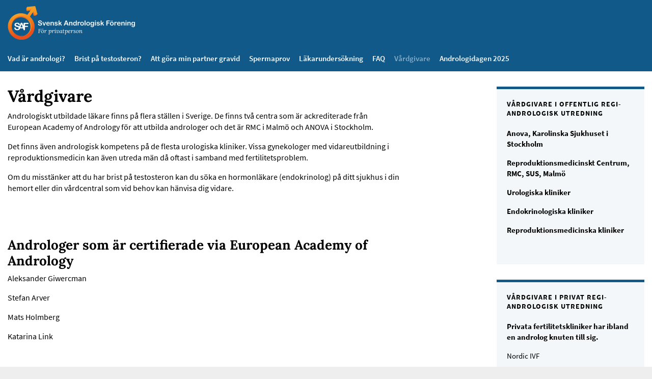

--- FILE ---
content_type: text/html; charset=UTF-8
request_url: https://svenskandrologi.se/privatperson/vardgivare/
body_size: 29973
content:
<!DOCTYPE html>
<!--[if lt IE 7]>      <html class="no-js lt-ie9 lt-ie8 lt-ie7" lang="sv"> <![endif]-->
<!--[if IE 7]>         <html class="no-js lt-ie9 lt-ie8" lang="sv"> <![endif]-->
<!--[if IE 8]>         <html class="no-js lt-ie9" lang="sv"> <![endif]-->
<!--[if gt IE 8]><!--> <html class="no-js" lang="sv"> <!--<![endif]-->
<head>
	<meta charset="UTF-8" />
	<meta http-equiv="X-UA-Compatible" content="IE=edge">
	<title>För privatperson |   Vårdgivare</title>
	<meta name="viewport" content="width=device-width, initial-scale=1, maximum-scale=1.0, user-scalable=no">
	<link rel="pingback" href="https://svenskandrologi.se/privatperson/xmlrpc.php">

	<meta name='robots' content='max-image-preview:large' />
	<style>img:is([sizes="auto" i], [sizes^="auto," i]) { contain-intrinsic-size: 3000px 1500px }</style>
	<link rel="alternate" type="application/rss+xml" title="För privatperson &raquo; Webbflöde" href="https://svenskandrologi.se/privatperson/feed/" />
<link rel="alternate" type="application/rss+xml" title="För privatperson &raquo; Kommentarsflöde" href="https://svenskandrologi.se/privatperson/comments/feed/" />
<script type="text/javascript">
/* <![CDATA[ */
window._wpemojiSettings = {"baseUrl":"https:\/\/s.w.org\/images\/core\/emoji\/16.0.1\/72x72\/","ext":".png","svgUrl":"https:\/\/s.w.org\/images\/core\/emoji\/16.0.1\/svg\/","svgExt":".svg","source":{"concatemoji":"https:\/\/svenskandrologi.se\/privatperson\/wp-includes\/js\/wp-emoji-release.min.js?ver=6.8.3"}};
/*! This file is auto-generated */
!function(s,n){var o,i,e;function c(e){try{var t={supportTests:e,timestamp:(new Date).valueOf()};sessionStorage.setItem(o,JSON.stringify(t))}catch(e){}}function p(e,t,n){e.clearRect(0,0,e.canvas.width,e.canvas.height),e.fillText(t,0,0);var t=new Uint32Array(e.getImageData(0,0,e.canvas.width,e.canvas.height).data),a=(e.clearRect(0,0,e.canvas.width,e.canvas.height),e.fillText(n,0,0),new Uint32Array(e.getImageData(0,0,e.canvas.width,e.canvas.height).data));return t.every(function(e,t){return e===a[t]})}function u(e,t){e.clearRect(0,0,e.canvas.width,e.canvas.height),e.fillText(t,0,0);for(var n=e.getImageData(16,16,1,1),a=0;a<n.data.length;a++)if(0!==n.data[a])return!1;return!0}function f(e,t,n,a){switch(t){case"flag":return n(e,"\ud83c\udff3\ufe0f\u200d\u26a7\ufe0f","\ud83c\udff3\ufe0f\u200b\u26a7\ufe0f")?!1:!n(e,"\ud83c\udde8\ud83c\uddf6","\ud83c\udde8\u200b\ud83c\uddf6")&&!n(e,"\ud83c\udff4\udb40\udc67\udb40\udc62\udb40\udc65\udb40\udc6e\udb40\udc67\udb40\udc7f","\ud83c\udff4\u200b\udb40\udc67\u200b\udb40\udc62\u200b\udb40\udc65\u200b\udb40\udc6e\u200b\udb40\udc67\u200b\udb40\udc7f");case"emoji":return!a(e,"\ud83e\udedf")}return!1}function g(e,t,n,a){var r="undefined"!=typeof WorkerGlobalScope&&self instanceof WorkerGlobalScope?new OffscreenCanvas(300,150):s.createElement("canvas"),o=r.getContext("2d",{willReadFrequently:!0}),i=(o.textBaseline="top",o.font="600 32px Arial",{});return e.forEach(function(e){i[e]=t(o,e,n,a)}),i}function t(e){var t=s.createElement("script");t.src=e,t.defer=!0,s.head.appendChild(t)}"undefined"!=typeof Promise&&(o="wpEmojiSettingsSupports",i=["flag","emoji"],n.supports={everything:!0,everythingExceptFlag:!0},e=new Promise(function(e){s.addEventListener("DOMContentLoaded",e,{once:!0})}),new Promise(function(t){var n=function(){try{var e=JSON.parse(sessionStorage.getItem(o));if("object"==typeof e&&"number"==typeof e.timestamp&&(new Date).valueOf()<e.timestamp+604800&&"object"==typeof e.supportTests)return e.supportTests}catch(e){}return null}();if(!n){if("undefined"!=typeof Worker&&"undefined"!=typeof OffscreenCanvas&&"undefined"!=typeof URL&&URL.createObjectURL&&"undefined"!=typeof Blob)try{var e="postMessage("+g.toString()+"("+[JSON.stringify(i),f.toString(),p.toString(),u.toString()].join(",")+"));",a=new Blob([e],{type:"text/javascript"}),r=new Worker(URL.createObjectURL(a),{name:"wpTestEmojiSupports"});return void(r.onmessage=function(e){c(n=e.data),r.terminate(),t(n)})}catch(e){}c(n=g(i,f,p,u))}t(n)}).then(function(e){for(var t in e)n.supports[t]=e[t],n.supports.everything=n.supports.everything&&n.supports[t],"flag"!==t&&(n.supports.everythingExceptFlag=n.supports.everythingExceptFlag&&n.supports[t]);n.supports.everythingExceptFlag=n.supports.everythingExceptFlag&&!n.supports.flag,n.DOMReady=!1,n.readyCallback=function(){n.DOMReady=!0}}).then(function(){return e}).then(function(){var e;n.supports.everything||(n.readyCallback(),(e=n.source||{}).concatemoji?t(e.concatemoji):e.wpemoji&&e.twemoji&&(t(e.twemoji),t(e.wpemoji)))}))}((window,document),window._wpemojiSettings);
/* ]]> */
</script>
<link rel='stylesheet' id='app-css' href='https://svenskandrologi.se/privatperson/wp-content/themes/svenskandrologi/css/app.css?ver=08dc87152f8bf071913d1cc61da9c83c' type='text/css' media='all' />
<link rel='stylesheet' id='photoswipe-css' href='https://svenskandrologi.se/privatperson/wp-content/themes/svenskandrologi/css/photoswipe/photoswipe.css?ver=6.8.3' type='text/css' media='all' />
<link rel='stylesheet' id='photoswipe-default-skin-css' href='https://svenskandrologi.se/privatperson/wp-content/themes/svenskandrologi/css/photoswipe/default-skin/default-skin.css?ver=6.8.3' type='text/css' media='all' />
<style id='wp-emoji-styles-inline-css' type='text/css'>

	img.wp-smiley, img.emoji {
		display: inline !important;
		border: none !important;
		box-shadow: none !important;
		height: 1em !important;
		width: 1em !important;
		margin: 0 0.07em !important;
		vertical-align: -0.1em !important;
		background: none !important;
		padding: 0 !important;
	}
</style>
<link rel='stylesheet' id='wp-block-library-css' href='https://svenskandrologi.se/privatperson/wp-includes/css/dist/block-library/style.min.css?ver=6.8.3' type='text/css' media='all' />
<style id='classic-theme-styles-inline-css' type='text/css'>
/*! This file is auto-generated */
.wp-block-button__link{color:#fff;background-color:#32373c;border-radius:9999px;box-shadow:none;text-decoration:none;padding:calc(.667em + 2px) calc(1.333em + 2px);font-size:1.125em}.wp-block-file__button{background:#32373c;color:#fff;text-decoration:none}
</style>
<style id='global-styles-inline-css' type='text/css'>
:root{--wp--preset--aspect-ratio--square: 1;--wp--preset--aspect-ratio--4-3: 4/3;--wp--preset--aspect-ratio--3-4: 3/4;--wp--preset--aspect-ratio--3-2: 3/2;--wp--preset--aspect-ratio--2-3: 2/3;--wp--preset--aspect-ratio--16-9: 16/9;--wp--preset--aspect-ratio--9-16: 9/16;--wp--preset--color--black: #000000;--wp--preset--color--cyan-bluish-gray: #abb8c3;--wp--preset--color--white: #ffffff;--wp--preset--color--pale-pink: #f78da7;--wp--preset--color--vivid-red: #cf2e2e;--wp--preset--color--luminous-vivid-orange: #ff6900;--wp--preset--color--luminous-vivid-amber: #fcb900;--wp--preset--color--light-green-cyan: #7bdcb5;--wp--preset--color--vivid-green-cyan: #00d084;--wp--preset--color--pale-cyan-blue: #8ed1fc;--wp--preset--color--vivid-cyan-blue: #0693e3;--wp--preset--color--vivid-purple: #9b51e0;--wp--preset--gradient--vivid-cyan-blue-to-vivid-purple: linear-gradient(135deg,rgba(6,147,227,1) 0%,rgb(155,81,224) 100%);--wp--preset--gradient--light-green-cyan-to-vivid-green-cyan: linear-gradient(135deg,rgb(122,220,180) 0%,rgb(0,208,130) 100%);--wp--preset--gradient--luminous-vivid-amber-to-luminous-vivid-orange: linear-gradient(135deg,rgba(252,185,0,1) 0%,rgba(255,105,0,1) 100%);--wp--preset--gradient--luminous-vivid-orange-to-vivid-red: linear-gradient(135deg,rgba(255,105,0,1) 0%,rgb(207,46,46) 100%);--wp--preset--gradient--very-light-gray-to-cyan-bluish-gray: linear-gradient(135deg,rgb(238,238,238) 0%,rgb(169,184,195) 100%);--wp--preset--gradient--cool-to-warm-spectrum: linear-gradient(135deg,rgb(74,234,220) 0%,rgb(151,120,209) 20%,rgb(207,42,186) 40%,rgb(238,44,130) 60%,rgb(251,105,98) 80%,rgb(254,248,76) 100%);--wp--preset--gradient--blush-light-purple: linear-gradient(135deg,rgb(255,206,236) 0%,rgb(152,150,240) 100%);--wp--preset--gradient--blush-bordeaux: linear-gradient(135deg,rgb(254,205,165) 0%,rgb(254,45,45) 50%,rgb(107,0,62) 100%);--wp--preset--gradient--luminous-dusk: linear-gradient(135deg,rgb(255,203,112) 0%,rgb(199,81,192) 50%,rgb(65,88,208) 100%);--wp--preset--gradient--pale-ocean: linear-gradient(135deg,rgb(255,245,203) 0%,rgb(182,227,212) 50%,rgb(51,167,181) 100%);--wp--preset--gradient--electric-grass: linear-gradient(135deg,rgb(202,248,128) 0%,rgb(113,206,126) 100%);--wp--preset--gradient--midnight: linear-gradient(135deg,rgb(2,3,129) 0%,rgb(40,116,252) 100%);--wp--preset--font-size--small: 13px;--wp--preset--font-size--medium: 20px;--wp--preset--font-size--large: 36px;--wp--preset--font-size--x-large: 42px;--wp--preset--spacing--20: 0.44rem;--wp--preset--spacing--30: 0.67rem;--wp--preset--spacing--40: 1rem;--wp--preset--spacing--50: 1.5rem;--wp--preset--spacing--60: 2.25rem;--wp--preset--spacing--70: 3.38rem;--wp--preset--spacing--80: 5.06rem;--wp--preset--shadow--natural: 6px 6px 9px rgba(0, 0, 0, 0.2);--wp--preset--shadow--deep: 12px 12px 50px rgba(0, 0, 0, 0.4);--wp--preset--shadow--sharp: 6px 6px 0px rgba(0, 0, 0, 0.2);--wp--preset--shadow--outlined: 6px 6px 0px -3px rgba(255, 255, 255, 1), 6px 6px rgba(0, 0, 0, 1);--wp--preset--shadow--crisp: 6px 6px 0px rgba(0, 0, 0, 1);}:where(.is-layout-flex){gap: 0.5em;}:where(.is-layout-grid){gap: 0.5em;}body .is-layout-flex{display: flex;}.is-layout-flex{flex-wrap: wrap;align-items: center;}.is-layout-flex > :is(*, div){margin: 0;}body .is-layout-grid{display: grid;}.is-layout-grid > :is(*, div){margin: 0;}:where(.wp-block-columns.is-layout-flex){gap: 2em;}:where(.wp-block-columns.is-layout-grid){gap: 2em;}:where(.wp-block-post-template.is-layout-flex){gap: 1.25em;}:where(.wp-block-post-template.is-layout-grid){gap: 1.25em;}.has-black-color{color: var(--wp--preset--color--black) !important;}.has-cyan-bluish-gray-color{color: var(--wp--preset--color--cyan-bluish-gray) !important;}.has-white-color{color: var(--wp--preset--color--white) !important;}.has-pale-pink-color{color: var(--wp--preset--color--pale-pink) !important;}.has-vivid-red-color{color: var(--wp--preset--color--vivid-red) !important;}.has-luminous-vivid-orange-color{color: var(--wp--preset--color--luminous-vivid-orange) !important;}.has-luminous-vivid-amber-color{color: var(--wp--preset--color--luminous-vivid-amber) !important;}.has-light-green-cyan-color{color: var(--wp--preset--color--light-green-cyan) !important;}.has-vivid-green-cyan-color{color: var(--wp--preset--color--vivid-green-cyan) !important;}.has-pale-cyan-blue-color{color: var(--wp--preset--color--pale-cyan-blue) !important;}.has-vivid-cyan-blue-color{color: var(--wp--preset--color--vivid-cyan-blue) !important;}.has-vivid-purple-color{color: var(--wp--preset--color--vivid-purple) !important;}.has-black-background-color{background-color: var(--wp--preset--color--black) !important;}.has-cyan-bluish-gray-background-color{background-color: var(--wp--preset--color--cyan-bluish-gray) !important;}.has-white-background-color{background-color: var(--wp--preset--color--white) !important;}.has-pale-pink-background-color{background-color: var(--wp--preset--color--pale-pink) !important;}.has-vivid-red-background-color{background-color: var(--wp--preset--color--vivid-red) !important;}.has-luminous-vivid-orange-background-color{background-color: var(--wp--preset--color--luminous-vivid-orange) !important;}.has-luminous-vivid-amber-background-color{background-color: var(--wp--preset--color--luminous-vivid-amber) !important;}.has-light-green-cyan-background-color{background-color: var(--wp--preset--color--light-green-cyan) !important;}.has-vivid-green-cyan-background-color{background-color: var(--wp--preset--color--vivid-green-cyan) !important;}.has-pale-cyan-blue-background-color{background-color: var(--wp--preset--color--pale-cyan-blue) !important;}.has-vivid-cyan-blue-background-color{background-color: var(--wp--preset--color--vivid-cyan-blue) !important;}.has-vivid-purple-background-color{background-color: var(--wp--preset--color--vivid-purple) !important;}.has-black-border-color{border-color: var(--wp--preset--color--black) !important;}.has-cyan-bluish-gray-border-color{border-color: var(--wp--preset--color--cyan-bluish-gray) !important;}.has-white-border-color{border-color: var(--wp--preset--color--white) !important;}.has-pale-pink-border-color{border-color: var(--wp--preset--color--pale-pink) !important;}.has-vivid-red-border-color{border-color: var(--wp--preset--color--vivid-red) !important;}.has-luminous-vivid-orange-border-color{border-color: var(--wp--preset--color--luminous-vivid-orange) !important;}.has-luminous-vivid-amber-border-color{border-color: var(--wp--preset--color--luminous-vivid-amber) !important;}.has-light-green-cyan-border-color{border-color: var(--wp--preset--color--light-green-cyan) !important;}.has-vivid-green-cyan-border-color{border-color: var(--wp--preset--color--vivid-green-cyan) !important;}.has-pale-cyan-blue-border-color{border-color: var(--wp--preset--color--pale-cyan-blue) !important;}.has-vivid-cyan-blue-border-color{border-color: var(--wp--preset--color--vivid-cyan-blue) !important;}.has-vivid-purple-border-color{border-color: var(--wp--preset--color--vivid-purple) !important;}.has-vivid-cyan-blue-to-vivid-purple-gradient-background{background: var(--wp--preset--gradient--vivid-cyan-blue-to-vivid-purple) !important;}.has-light-green-cyan-to-vivid-green-cyan-gradient-background{background: var(--wp--preset--gradient--light-green-cyan-to-vivid-green-cyan) !important;}.has-luminous-vivid-amber-to-luminous-vivid-orange-gradient-background{background: var(--wp--preset--gradient--luminous-vivid-amber-to-luminous-vivid-orange) !important;}.has-luminous-vivid-orange-to-vivid-red-gradient-background{background: var(--wp--preset--gradient--luminous-vivid-orange-to-vivid-red) !important;}.has-very-light-gray-to-cyan-bluish-gray-gradient-background{background: var(--wp--preset--gradient--very-light-gray-to-cyan-bluish-gray) !important;}.has-cool-to-warm-spectrum-gradient-background{background: var(--wp--preset--gradient--cool-to-warm-spectrum) !important;}.has-blush-light-purple-gradient-background{background: var(--wp--preset--gradient--blush-light-purple) !important;}.has-blush-bordeaux-gradient-background{background: var(--wp--preset--gradient--blush-bordeaux) !important;}.has-luminous-dusk-gradient-background{background: var(--wp--preset--gradient--luminous-dusk) !important;}.has-pale-ocean-gradient-background{background: var(--wp--preset--gradient--pale-ocean) !important;}.has-electric-grass-gradient-background{background: var(--wp--preset--gradient--electric-grass) !important;}.has-midnight-gradient-background{background: var(--wp--preset--gradient--midnight) !important;}.has-small-font-size{font-size: var(--wp--preset--font-size--small) !important;}.has-medium-font-size{font-size: var(--wp--preset--font-size--medium) !important;}.has-large-font-size{font-size: var(--wp--preset--font-size--large) !important;}.has-x-large-font-size{font-size: var(--wp--preset--font-size--x-large) !important;}
:where(.wp-block-post-template.is-layout-flex){gap: 1.25em;}:where(.wp-block-post-template.is-layout-grid){gap: 1.25em;}
:where(.wp-block-columns.is-layout-flex){gap: 2em;}:where(.wp-block-columns.is-layout-grid){gap: 2em;}
:root :where(.wp-block-pullquote){font-size: 1.5em;line-height: 1.6;}
</style>
<link rel='stylesheet' id='mkmedia-membership-css' href='https://svenskandrologi.se/privatperson/wp-content/plugins/mkmedia-membership/public/css/mkmedia-membership-public.css?ver=1.0.0' type='text/css' media='all' />
<link rel='stylesheet' id='theme-my-login-css' href='https://svenskandrologi.se/privatperson/wp-content/plugins/theme-my-login/assets/styles/theme-my-login.min.css?ver=7.1.12' type='text/css' media='all' />
<script type="text/javascript" src="https://svenskandrologi.se/privatperson/wp-content/themes/svenskandrologi/js/dist/jquery.min.js?ver=6.8.3" id="jquery-js"></script>
<script type="text/javascript" id="mkmedia-membership-js-extra">
/* <![CDATA[ */
var MkmediaMembership = {"ajax_url":"https:\/\/svenskandrologi.se\/privatperson\/wp-admin\/admin-ajax.php"};
/* ]]> */
</script>
<script type="text/javascript" src="https://svenskandrologi.se/privatperson/wp-content/plugins/mkmedia-membership/public/js/mkmedia-membership-public.js?ver=1.0.0" id="mkmedia-membership-js"></script>
<link rel="https://api.w.org/" href="https://svenskandrologi.se/privatperson/wp-json/" /><link rel="alternate" title="JSON" type="application/json" href="https://svenskandrologi.se/privatperson/wp-json/wp/v2/pages/85" /><link rel="EditURI" type="application/rsd+xml" title="RSD" href="https://svenskandrologi.se/privatperson/xmlrpc.php?rsd" />
<link rel="canonical" href="https://svenskandrologi.se/privatperson/vardgivare/" />
<link rel='shortlink' href='https://svenskandrologi.se/privatperson/?p=85' />
<link rel="alternate" title="oEmbed (JSON)" type="application/json+oembed" href="https://svenskandrologi.se/privatperson/wp-json/oembed/1.0/embed?url=https%3A%2F%2Fsvenskandrologi.se%2Fprivatperson%2Fvardgivare%2F" />
<link rel="alternate" title="oEmbed (XML)" type="text/xml+oembed" href="https://svenskandrologi.se/privatperson/wp-json/oembed/1.0/embed?url=https%3A%2F%2Fsvenskandrologi.se%2Fprivatperson%2Fvardgivare%2F&#038;format=xml" />

	<!--[if lt IE 9]>
		<script src="http://html5shim.googlecode.com/svn/trunk/html5.js"></script>
	<![endif]-->
</head>
<body class="wp-singular page-template-default page page-id-85 wp-theme-svenskandrologi">
			<div class="off-canvas-wrapper">
			<div class="off-canvas-wrapper-inner" data-off-canvas-wrapper>

			<div class="off-canvas position-right" id="offCanvas" data-off-canvas data-position="right">
								<nav id="off-canvas-navigation" class="off-canvas-navigation">
					<ul id="menu-huvudmeny" class=""><li id="menu-item-13" class="menu-item menu-item-type-post_type menu-item-object-page menu-item-home menu-item-13"><a href="https://svenskandrologi.se/privatperson/">Vad är andrologi?</a></li>
<li id="menu-item-16" class="menu-item menu-item-type-post_type menu-item-object-page menu-item-16"><a href="https://svenskandrologi.se/privatperson/testosteronbrist/">Brist på testosteron?</a></li>
<li id="menu-item-14" class="menu-item menu-item-type-post_type menu-item-object-page menu-item-14"><a href="https://svenskandrologi.se/privatperson/att-gora-min-partner-gravid/">Att göra min partner gravid</a></li>
<li id="menu-item-81" class="menu-item menu-item-type-post_type menu-item-object-page menu-item-81"><a href="https://svenskandrologi.se/privatperson/spermaprov/">Spermaprov</a></li>
<li id="menu-item-161" class="menu-item menu-item-type-post_type menu-item-object-page menu-item-161"><a href="https://svenskandrologi.se/privatperson/lakarundersokning/">Läkarundersökning</a></li>
<li id="menu-item-84" class="menu-item menu-item-type-post_type menu-item-object-page menu-item-84"><a href="https://svenskandrologi.se/privatperson/faq/">FAQ</a></li>
<li id="menu-item-87" class="menu-item menu-item-type-post_type menu-item-object-page current-menu-item page_item page-item-85 current_page_item menu-item-87"><a href="https://svenskandrologi.se/privatperson/vardgivare/" aria-current="page">Vårdgivare</a></li>
<li id="menu-item-272" class="menu-item menu-item-type-post_type menu-item-object-page menu-item-272"><a href="https://svenskandrologi.se/privatperson/andrologidagen/">Andrologidagen 2025</a></li>
</ul>									</nav>
			</div>

			<div class="off-canvas-content" data-off-canvas-content>
				<div class="app-container">
					<header id="masthead" class="app-header" role="banner">
						<div class="header-top">
							<div class="row">
								<div class="large-24 columns">
									<a href="https://svenskandrologi.se/privatperson/" title="För privatperson" rel="home" class="app-title">
										<img src="https://svenskandrologi.se/privatperson/wp-content/themes/svenskandrologi/img/saf-logo-3.png" alt="För privatperson" class="app-logo">
									</a>
									<a href="#" class="toggle-menu hide-for-large" data-toggle="offCanvas"><i class="icon-menu"></i></a>
																	</div>
							</div>
						</div>
													<div class="header-bottom show-for-large">
								<div class="row">
									<div class="small-24 columns">
										<nav id="main-navigation" class="app-navigation" role="navigation">
											<ul id="menu-huvudmeny-1" class="menu"><li class="menu-item menu-item-type-post_type menu-item-object-page menu-item-home menu-item-13"><a href="https://svenskandrologi.se/privatperson/">Vad är andrologi?</a></li>
<li class="menu-item menu-item-type-post_type menu-item-object-page menu-item-16"><a href="https://svenskandrologi.se/privatperson/testosteronbrist/">Brist på testosteron?</a></li>
<li class="menu-item menu-item-type-post_type menu-item-object-page menu-item-14"><a href="https://svenskandrologi.se/privatperson/att-gora-min-partner-gravid/">Att göra min partner gravid</a></li>
<li class="menu-item menu-item-type-post_type menu-item-object-page menu-item-81"><a href="https://svenskandrologi.se/privatperson/spermaprov/">Spermaprov</a></li>
<li class="menu-item menu-item-type-post_type menu-item-object-page menu-item-161"><a href="https://svenskandrologi.se/privatperson/lakarundersokning/">Läkarundersökning</a></li>
<li class="menu-item menu-item-type-post_type menu-item-object-page menu-item-84"><a href="https://svenskandrologi.se/privatperson/faq/">FAQ</a></li>
<li class="menu-item menu-item-type-post_type menu-item-object-page current-menu-item page_item page-item-85 current_page_item active menu-item-87"><a href="https://svenskandrologi.se/privatperson/vardgivare/" aria-current="page">Vårdgivare</a></li>
<li class="menu-item menu-item-type-post_type menu-item-object-page menu-item-272"><a href="https://svenskandrologi.se/privatperson/andrologidagen/">Andrologidagen 2025</a></li>
</ul>										</nav>
									</div>
								</div>
							</div>
																	</header>
						<section id="main" class="app-main" role="main">
							<div class="row">
								<div class="small-24 columns">

										
	<div class="row">

		
							<div class="medium-16 large-15 columns">
			
									
						<div id="post-85" class="post-85 page type-page status-publish hentry">
							<h1 class="entry-title">Vårdgivare</h1>
															
									<div class="section section-standard">
        <p>Andrologiskt utbildade läkare finns på flera ställen i Sverige. De finns två centra som är ackrediterade från European Academy of Andrology för att utbilda androloger och det är RMC i Malmö och ANOVA i Stockholm.</p>
<p>Det finns även andrologisk kompetens på de flesta urologiska kliniker. Vissa gynekologer med vidareutbildning i reproduktionsmedicin kan även utreda män då oftast i samband med fertilitetsproblem.</p>
<p>Om du misstänker att du har brist på testosteron kan du söka en hormonläkare (endokrinolog) på ditt sjukhus i din hemort eller din vårdcentral som vid behov kan hänvisa dig vidare.</p>
</div>

								
									<div class="section section-standard">
            <h2 class="section-title">Androloger som är certifierade via European Academy of Andrology</h2>
        <p>Aleksander Giwercman</p>
<p>Stefan Arver</p>
<p>Mats Holmberg</p>
<p>Katarina Link</p>
</div>

								
									<div class="section section-standard">
            <h2 class="section-title">Ultraljudsbild av en testikel</h2>
        <p><img fetchpriority="high" decoding="async" class="alignnone size-full wp-image-189" src="https://svenskandrologi.se/privatperson/wp-content/uploads/sites/3/2019/03/ladda-ned-1.jpg" alt="" width="225" height="225" srcset="https://svenskandrologi.se/privatperson/wp-content/uploads/sites/3/2019/03/ladda-ned-1.jpg 225w, https://svenskandrologi.se/privatperson/wp-content/uploads/sites/3/2019/03/ladda-ned-1-150x150.jpg 150w" sizes="(max-width: 225px) 100vw, 225px" /></p>
</div>

																					</div>

									
			</div>
			<div class="medium-8 large-6 columns">
							        
						<div class="box primary">
    <span class="title">Vårdgivare i offentlig regi- andrologisk utredning</span>
    <div class="content">
        <p><strong>Anova, Karolinska Sjukhuset i Stockholm</strong></p>
<p><strong>Reproduktionsmedicinskt Centrum,  RMC, SUS, Malmö</strong></p>
<p><strong>Urologiska kliniker</strong></p>
<p><strong>Endokrinologiska kliniker</strong></p>
<p><strong>Reproduktionsmedicinska kliniker</strong></p>
<p>&nbsp;</p>
    </div>
</div>

			        
						<div class="box primary">
    <span class="title">Vårdgivare i privat regi- andrologisk utredning</span>
    <div class="content">
        <p><strong>Privata fertilitetskliniker har ibland en androlog knuten till sig.</strong></p>
<p>Nordic IVF</p>
<p>Livio</p>
<p>&nbsp;</p>
    </div>
</div>

			        			    				<div class="share"><em class="share-label">Dela den här sidan</em><ul class="share-list"><li data-tooltip aria-haspopup="true" data-disable-hover="false" title="Dela &#34;Vårdgivare&#34; på Facebook"><a class="facebook" href="https://www.facebook.com/sharer/sharer.php?u=https://svenskandrologi.se/privatperson/vardgivare/" target="_blank"><i class="icon-facebook"></i></a></li><li data-tooltip aria-haspopup="true" data-disable-hover="false" title="Dela &#34;Vårdgivare&#34; på Twitter"><a class="twitter" href="https://twitter.com/share?url=https://svenskandrologi.se/privatperson/vardgivare/&text=Vårdgivare - För privatperson" target="_blank"><i class="icon-twitter"></i></a></li><li data-tooltip aria-haspopup="true" data-disable-hover="false" title="Dela &#34;Vårdgivare&#34; på Google Plus"><a class="google-plus" href="https://plus.google.com/share?url=https://svenskandrologi.se/privatperson/vardgivare/"><i class="icon-gplus"></i></a></li><li data-tooltip aria-haspopup="true" data-disable-hover="false" title="Skicka länk till &#34;Vårdgivare&#34; via e-post"><a class="e-mail" href="mailto:?subject=Vårdgivare&body=https://svenskandrologi.se/privatperson/vardgivare/"><i class="icon-mail"></i></a></li></ul></div>			</div>

			</div>

								</div>
						</section>
						<footer id="colophon" class="app-footer" role="contentinfo">
							<div class="row">
								<div class="medium-8 columns">
									<div id="text-2" class="widget widget_text"><h5 class="widget-title">Kontakt</h5>			<div class="textwidget"><p>Åke Pousette</p>
<p>Professor emeritus</p>
<p>Mail: ake.pousette@gmail.com</p>
<p>Tel: 070-4970039</p>
</div>
		</div>								</div>
								<div class="medium-8 columns">
									<div id="text-3" class="widget widget_text">			<div class="textwidget"></div>
		</div>								</div>
								<div class="medium-8 columns">
									<ul class="copyright widget large-text-right">
										<li><img src="https://svenskandrologi.se/privatperson/wp-content/themes/svenskandrologi/img/saf-logo-3.png" alt="För privatperson"></li>
										<li>Copyright © 2025. Alla rättigheter reserverade.</li>
									</ul>
								</div>
							</div>
						</footer>
					</div>
				</div>
			</div>
		</div>
	
	<div class="pswp" tabindex="-1" role="dialog" aria-hidden="true">
	<div class="pswp__bg"></div>
	<div class="pswp__scroll-wrap">

		<div class="pswp__container">
			<div class="pswp__item"></div>
			<div class="pswp__item"></div>
			<div class="pswp__item"></div>
		</div>

		<div class="pswp__ui pswp__ui--hidden">
			<div class="pswp__top-bar">
				<div class="pswp__counter"></div>
				<button class="pswp__button pswp__button--close" title="Close (Esc)"></button>
				<button class="pswp__button pswp__button--share" title="Share"></button>
				<button class="pswp__button pswp__button--fs" title="Toggle fullscreen"></button>
				<button class="pswp__button pswp__button--zoom" title="Zoom in/out"></button>
				<div class="pswp__preloader">
					<div class="pswp__preloader__icn">
					  <div class="pswp__preloader__cut">
						<div class="pswp__preloader__donut"></div>
					  </div>
					</div>
				</div>
			</div>
			<div class="pswp__share-modal pswp__share-modal--hidden pswp__single-tap">
				<div class="pswp__share-tooltip"></div>
			</div>
			<button class="pswp__button pswp__button--arrow--left" title="Previous (arrow left)">
			</button>
			<button class="pswp__button pswp__button--arrow--right" title="Next (arrow right)">
			</button>
			<div class="pswp__caption">
				<div class="pswp__caption__center">
				</div>
			</div>
		</div>
	</div>
</div>

			<!-- Global site tag (gtag.js) - Google Analytics -->
		<script async src="https://www.googletagmanager.com/gtag/js?id=UA-148214375-1"></script>
		<script>
			window.dataLayer = window.dataLayer || [];
			function gtag(){dataLayer.push(arguments);}
			gtag('js', new Date());

			gtag('config', 'UA-148214375-1');
		</script>
	
	<script type="speculationrules">
{"prefetch":[{"source":"document","where":{"and":[{"href_matches":"\/privatperson\/*"},{"not":{"href_matches":["\/privatperson\/wp-*.php","\/privatperson\/wp-admin\/*","\/privatperson\/wp-content\/uploads\/sites\/3\/*","\/privatperson\/wp-content\/*","\/privatperson\/wp-content\/plugins\/*","\/privatperson\/wp-content\/themes\/svenskandrologi\/*","\/privatperson\/*\\?(.+)"]}},{"not":{"selector_matches":"a[rel~=\"nofollow\"]"}},{"not":{"selector_matches":".no-prefetch, .no-prefetch a"}}]},"eagerness":"conservative"}]}
</script>
<script type="text/javascript" src="https://svenskandrologi.se/privatperson/wp-content/themes/svenskandrologi/js/dist/foundation.min.js?ver=6.8.3" id="foundation-js"></script>
<script type="text/javascript" src="https://svenskandrologi.se/privatperson/wp-content/themes/svenskandrologi/js/dist/app.min.js?ver=22832aed57d865cd832c71338e24ace7" id="app-js"></script>
<script type="text/javascript" id="theme-my-login-js-extra">
/* <![CDATA[ */
var themeMyLogin = {"action":"","errors":[]};
/* ]]> */
</script>
<script type="text/javascript" src="https://svenskandrologi.se/privatperson/wp-content/plugins/theme-my-login/assets/scripts/theme-my-login.min.js?ver=7.1.12" id="theme-my-login-js"></script>

</body>
</html>


--- FILE ---
content_type: text/css
request_url: https://svenskandrologi.se/privatperson/wp-content/themes/svenskandrologi/css/app.css?ver=08dc87152f8bf071913d1cc61da9c83c
body_size: 165154
content:
@charset "UTF-8";audio,canvas,img,progress,video{display:inline-block}pre,textarea{overflow:auto}body,mark{color:#000}body,button,legend{padding:0}.small-pull-1,.small-pull-10,.small-pull-11,.small-pull-12,.small-pull-13,.small-pull-14,.small-pull-15,.small-pull-16,.small-pull-17,.small-pull-18,.small-pull-19,.small-pull-2,.small-pull-20,.small-pull-21,.small-pull-22,.small-pull-23,.small-pull-3,.small-pull-4,.small-pull-5,.small-pull-6,.small-pull-7,.small-pull-8,.small-pull-9,.small-push-1,.small-push-10,.small-push-11,.small-push-13,.small-push-14,.small-push-15,.small-push-16,.small-push-17,.small-push-18,.small-push-19,.small-push-2,.small-push-20,.small-push-21,.small-push-22,.small-push-23,.small-push-3,.small-push-4,.small-push-5,.small-push-6,.small-push-7,.small-push-8,.small-push-9,sub,sup{position:relative}h1,h2,h3,h4,h5,h6,p{text-rendering:optimizeLegibility}button,hr,input{overflow:visible}.dropdown-pane,.invisible{visibility:hidden}@font-face{font-family:Lora;font-style:italic;font-weight:400;src:url(https://fonts.gstatic.com/s/lora/v17/0QI8MX1D_JOuMw_hLdO6T2wV9KnW-MoFoq92mQ.ttf) format('truetype')}@font-face{font-family:Lora;font-style:italic;font-weight:700;src:url(https://fonts.gstatic.com/s/lora/v17/0QI8MX1D_JOuMw_hLdO6T2wV9KnW-C0Coq92mQ.ttf) format('truetype')}@font-face{font-family:Lora;font-style:normal;font-weight:400;src:url(https://fonts.gstatic.com/s/lora/v17/0QI6MX1D_JOuGQbT0gvTJPa787weuxJBkqg.ttf) format('truetype')}@font-face{font-family:Lora;font-style:normal;font-weight:700;src:url(https://fonts.gstatic.com/s/lora/v17/0QI6MX1D_JOuGQbT0gvTJPa787z5vBJBkqg.ttf) format('truetype')}@font-face{font-family:'Source Sans Pro';font-style:italic;font-weight:300;src:url(https://fonts.gstatic.com/s/sourcesanspro/v14/6xKwdSBYKcSV-LCoeQqfX1RYOo3qPZZMkids18E.ttf) format('truetype')}@font-face{font-family:'Source Sans Pro';font-style:italic;font-weight:400;src:url(https://fonts.gstatic.com/s/sourcesanspro/v14/6xK1dSBYKcSV-LCoeQqfX1RYOo3qPZ7nsDc.ttf) format('truetype')}@font-face{font-family:'Source Sans Pro';font-style:italic;font-weight:600;src:url(https://fonts.gstatic.com/s/sourcesanspro/v14/6xKwdSBYKcSV-LCoeQqfX1RYOo3qPZY4lCds18E.ttf) format('truetype')}@font-face{font-family:'Source Sans Pro';font-style:italic;font-weight:700;src:url(https://fonts.gstatic.com/s/sourcesanspro/v14/6xKwdSBYKcSV-LCoeQqfX1RYOo3qPZZclSds18E.ttf) format('truetype')}@font-face{font-family:'Source Sans Pro';font-style:normal;font-weight:300;src:url(https://fonts.gstatic.com/s/sourcesanspro/v14/6xKydSBYKcSV-LCoeQqfX1RYOo3ik4zwlxdr.ttf) format('truetype')}@font-face{font-family:'Source Sans Pro';font-style:normal;font-weight:400;src:url(https://fonts.gstatic.com/s/sourcesanspro/v14/6xK3dSBYKcSV-LCoeQqfX1RYOo3qOK7g.ttf) format('truetype')}@font-face{font-family:'Source Sans Pro';font-style:normal;font-weight:600;src:url(https://fonts.gstatic.com/s/sourcesanspro/v14/6xKydSBYKcSV-LCoeQqfX1RYOo3i54rwlxdr.ttf) format('truetype')}@font-face{font-family:'Source Sans Pro';font-style:normal;font-weight:700;src:url(https://fonts.gstatic.com/s/sourcesanspro/v14/6xKydSBYKcSV-LCoeQqfX1RYOo3ig4vwlxdr.ttf) format('truetype')}/*! normalize-scss | MIT/GPLv2 License | bit.ly/normalize-scss */html{font-family:sans-serif;line-height:1.15;-ms-text-size-adjust:100%;-webkit-text-size-adjust:100%}code,kbd,pre,samp{font-family:monospace,monospace;font-size:1em}article,aside,details,figcaption,figure,footer,header,main,menu,nav,section{display:block}a:active,a:hover{outline-width:0}abbr[title]{border-bottom:none;text-decoration:underline;text-decoration:underline dotted}dfn{font-style:italic}mark{background-color:#ff0}small{font-size:80%}sub,sup{font-size:75%;line-height:0;vertical-align:baseline}sub{bottom:-.25em}sup{top:-.5em}audio:not([controls]){display:none;height:0}img{border-style:none;vertical-align:middle;-ms-interpolation-mode:bicubic}svg:not(:root){overflow:hidden}button,input,optgroup,select,textarea{font-family:sans-serif;font-size:100%;line-height:1.15;margin:0}button,select{text-transform:none}[type=reset],[type=submit],button,html [type=button]{-webkit-appearance:button}[type=button]::-moz-focus-inner,[type=reset]::-moz-focus-inner,[type=submit]::-moz-focus-inner,button::-moz-focus-inner{border-style:none;padding:0}[type=button]:-moz-focusring,[type=reset]:-moz-focusring,[type=submit]:-moz-focusring,button:-moz-focusring{outline:ButtonText dotted 1px}[type=checkbox],[type=radio]{box-sizing:border-box;padding:0}[type=number]::-webkit-inner-spin-button,[type=number]::-webkit-outer-spin-button{height:auto}[type=search]{-webkit-appearance:textfield;outline-offset:-2px}[type=search]::-webkit-search-cancel-button,[type=search]::-webkit-search-decoration{-webkit-appearance:none}::-webkit-file-upload-button{-webkit-appearance:button;font:inherit}.help-text,em,i{font-style:italic}a,b,em,i,small,strong{line-height:inherit}legend{box-sizing:border-box;display:table;color:inherit;white-space:normal}progress{vertical-align:baseline}summary{display:list-item}[hidden],template{display:none}.foundation-mq{font-family:"small=0em&medium=32em&large=64em&xlarge=75em&xxlarge=90em"}html{box-sizing:border-box;font-size:100%}*,::after,::before{box-sizing:inherit}body{margin:0;background:#eee;font-family:"Source Sans Pro","Helvetica Neue",Helvetica,Roboto,Arial,sans-serif;font-weight:400;line-height:1.5;-webkit-font-smoothing:antialiased;-moz-osx-font-smoothing:grayscale}b,dl dt,strong{font-weight:700}.map_canvas embed,.map_canvas img,.map_canvas object,.mqa-display embed,.mqa-display img,.mqa-display object{max-width:none!important}button{-webkit-appearance:none;appearance:none;border:0;border-radius:0;background:0 0;line-height:1}[data-whatinput=mouse] button{outline:0}.is-visible{display:block!important}.is-hidden{display:none!important}.row{max-width:1280px;margin-right:auto;margin-left:auto}.row.expanded,.row:not(.expanded) .row{max-width:none}.row::after,.row::before{display:table;content:' '}.row::after{clear:both}.row.collapse>.column,.row.collapse>.columns{padding-right:0;padding-left:0}.row .row{margin-right:-.625rem;margin-left:-.625rem}@media print,screen and (min-width:32em){.row .row{margin-right:-.9375rem;margin-left:-.9375rem}}@media print,screen and (min-width:64em){.row .row{margin-right:-.9375rem;margin-left:-.9375rem}}@media screen and (min-width:75em){.row .row{margin-right:-.9375rem;margin-left:-.9375rem}}@media screen and (min-width:90em){.row .row{margin-right:-.9375rem;margin-left:-.9375rem}}.row .row.collapse{margin-right:0;margin-left:0}.row.expanded .row{margin-right:auto;margin-left:auto}.row.gutter-small>.column,.row.gutter-small>.columns{padding-right:.625rem;padding-left:.625rem}.row.gutter-medium>.column,.row.gutter-medium>.columns{padding-right:.9375rem;padding-left:.9375rem}.column,.columns{width:100%;float:left;padding-right:.625rem;padding-left:.625rem}@media print,screen and (min-width:32em){.column,.columns{padding-right:.9375rem;padding-left:.9375rem}}.column:last-child:not(:first-child),.columns:last-child:not(:first-child){float:right}.column.end:last-child:last-child,.end.columns:last-child:last-child{float:left}.column.row.row,.row.row.columns{float:none}.row .column.row.row,.row .row.row.columns{margin-right:0;margin-left:0;padding-right:0;padding-left:0}.small-1{width:4.16667%}.small-push-1{left:4.16667%}.small-pull-1{left:-4.16667%}.small-offset-0{margin-left:0}.small-2{width:8.33333%}.small-push-2{left:8.33333%}.small-pull-2{left:-8.33333%}.small-offset-1{margin-left:4.16667%}.small-3{width:12.5%}.small-push-3{left:12.5%}.small-pull-3{left:-12.5%}.small-offset-2{margin-left:8.33333%}.small-4{width:16.66667%}.small-push-4{left:16.66667%}.small-pull-4{left:-16.66667%}.small-offset-3{margin-left:12.5%}.small-5{width:20.83333%}.small-push-5{left:20.83333%}.small-pull-5{left:-20.83333%}.small-offset-4{margin-left:16.66667%}.small-6{width:25%}.small-push-6{left:25%}.small-pull-6{left:-25%}.small-offset-5{margin-left:20.83333%}.small-7{width:29.16667%}.small-push-7{left:29.16667%}.small-pull-7{left:-29.16667%}.small-offset-6{margin-left:25%}.small-8{width:33.33333%}.small-push-8{left:33.33333%}.small-pull-8{left:-33.33333%}.small-offset-7{margin-left:29.16667%}.small-9{width:37.5%}.small-push-9{left:37.5%}.small-pull-9{left:-37.5%}.small-offset-8{margin-left:33.33333%}.small-10{width:41.66667%}.small-push-10{left:41.66667%}.small-pull-10{left:-41.66667%}.small-offset-9{margin-left:37.5%}.small-11{width:45.83333%}.small-push-11{left:45.83333%}.small-pull-11{left:-45.83333%}.small-offset-10{margin-left:41.66667%}.small-12{width:50%}.small-push-12{position:relative;left:50%}.small-pull-12{left:-50%}.small-offset-11{margin-left:45.83333%}.small-13{width:54.16667%}.small-push-13{left:54.16667%}.small-pull-13{left:-54.16667%}.small-offset-12{margin-left:50%}.small-14{width:58.33333%}.small-push-14{left:58.33333%}.small-pull-14{left:-58.33333%}.small-offset-13{margin-left:54.16667%}.small-15{width:62.5%}.small-push-15{left:62.5%}.small-pull-15{left:-62.5%}.small-offset-14{margin-left:58.33333%}.small-16{width:66.66667%}.small-push-16{left:66.66667%}.small-pull-16{left:-66.66667%}.small-offset-15{margin-left:62.5%}.small-17{width:70.83333%}.small-push-17{left:70.83333%}.small-pull-17{left:-70.83333%}.small-offset-16{margin-left:66.66667%}.small-18{width:75%}.small-push-18{left:75%}.small-pull-18{left:-75%}.small-offset-17{margin-left:70.83333%}.small-19{width:79.16667%}.small-push-19{left:79.16667%}.small-pull-19{left:-79.16667%}.small-offset-18{margin-left:75%}.small-20{width:83.33333%}.small-push-20{left:83.33333%}.small-pull-20{left:-83.33333%}.small-offset-19{margin-left:79.16667%}.small-21{width:87.5%}.small-push-21{left:87.5%}.small-pull-21{left:-87.5%}.small-offset-20{margin-left:83.33333%}.small-22{width:91.66667%}.small-push-22{left:91.66667%}.small-pull-22{left:-91.66667%}.small-offset-21{margin-left:87.5%}.small-23{width:95.83333%}.small-push-23{left:95.83333%}.small-pull-23{left:-95.83333%}.small-offset-22{margin-left:91.66667%}.small-24{width:100%}.small-offset-23{margin-left:95.83333%}.small-up-1>.column,.small-up-1>.columns{float:left;width:100%}.small-up-1>.column:nth-of-type(1n),.small-up-1>.columns:nth-of-type(1n){clear:none}.small-up-1>.column:nth-of-type(1n+1),.small-up-1>.columns:nth-of-type(1n+1){clear:both}.small-up-1>.column:last-child,.small-up-1>.columns:last-child{float:left}.small-up-2>.column,.small-up-2>.columns{float:left;width:50%}.small-up-2>.column:nth-of-type(1n),.small-up-2>.columns:nth-of-type(1n){clear:none}.small-up-2>.column:nth-of-type(2n+1),.small-up-2>.columns:nth-of-type(2n+1){clear:both}.small-up-2>.column:last-child,.small-up-2>.columns:last-child{float:left}.small-up-3>.column,.small-up-3>.columns{float:left;width:33.33333%}.small-up-3>.column:nth-of-type(1n),.small-up-3>.columns:nth-of-type(1n){clear:none}.small-up-3>.column:nth-of-type(3n+1),.small-up-3>.columns:nth-of-type(3n+1){clear:both}.small-up-3>.column:last-child,.small-up-3>.columns:last-child{float:left}.small-up-4>.column,.small-up-4>.columns{float:left;width:25%}.small-up-4>.column:nth-of-type(1n),.small-up-4>.columns:nth-of-type(1n){clear:none}.small-up-4>.column:nth-of-type(4n+1),.small-up-4>.columns:nth-of-type(4n+1){clear:both}.small-up-4>.column:last-child,.small-up-4>.columns:last-child{float:left}.small-up-5>.column,.small-up-5>.columns{float:left;width:20%}.small-up-5>.column:nth-of-type(1n),.small-up-5>.columns:nth-of-type(1n){clear:none}.small-up-5>.column:nth-of-type(5n+1),.small-up-5>.columns:nth-of-type(5n+1){clear:both}.small-up-5>.column:last-child,.small-up-5>.columns:last-child{float:left}.small-up-6>.column,.small-up-6>.columns{float:left;width:16.66667%}.small-up-6>.column:nth-of-type(1n),.small-up-6>.columns:nth-of-type(1n){clear:none}.small-up-6>.column:nth-of-type(6n+1),.small-up-6>.columns:nth-of-type(6n+1){clear:both}.small-up-6>.column:last-child,.small-up-6>.columns:last-child{float:left}.small-up-7>.column,.small-up-7>.columns{float:left;width:14.28571%}.small-up-7>.column:nth-of-type(1n),.small-up-7>.columns:nth-of-type(1n){clear:none}.small-up-7>.column:nth-of-type(7n+1),.small-up-7>.columns:nth-of-type(7n+1){clear:both}.small-up-7>.column:last-child,.small-up-7>.columns:last-child{float:left}.small-up-8>.column,.small-up-8>.columns{float:left;width:12.5%}.small-up-8>.column:nth-of-type(1n),.small-up-8>.columns:nth-of-type(1n){clear:none}.small-up-8>.column:nth-of-type(8n+1),.small-up-8>.columns:nth-of-type(8n+1){clear:both}.small-up-8>.column:last-child,.small-up-8>.columns:last-child{float:left}.small-collapse>.column,.small-collapse>.columns{padding-right:0;padding-left:0}.expanded.row .small-collapse.row,.small-collapse .row{margin-right:0;margin-left:0}.small-uncollapse>.column,.small-uncollapse>.columns{padding-right:.625rem;padding-left:.625rem}.small-centered{margin-right:auto;margin-left:auto}.small-centered,.small-centered:last-child:not(:first-child){float:none;clear:both}.small-pull-0,.small-push-0,.small-uncentered{position:static;float:left;margin-right:0;margin-left:0}@media print,screen and (min-width:32em){.medium-pull-1,.medium-pull-10,.medium-pull-11,.medium-pull-12,.medium-pull-13,.medium-pull-14,.medium-pull-15,.medium-pull-16,.medium-pull-17,.medium-pull-18,.medium-pull-19,.medium-pull-2,.medium-pull-20,.medium-pull-21,.medium-pull-22,.medium-pull-23,.medium-pull-3,.medium-pull-4,.medium-pull-5,.medium-pull-6,.medium-pull-7,.medium-pull-8,.medium-pull-9,.medium-push-1,.medium-push-10,.medium-push-11,.medium-push-13,.medium-push-14,.medium-push-15,.medium-push-16,.medium-push-17,.medium-push-18,.medium-push-19,.medium-push-2,.medium-push-20,.medium-push-21,.medium-push-22,.medium-push-23,.medium-push-3,.medium-push-4,.medium-push-5,.medium-push-6,.medium-push-7,.medium-push-8,.medium-push-9{position:relative}.medium-1{width:4.16667%}.medium-push-1{left:4.16667%}.medium-pull-1{left:-4.16667%}.medium-offset-0{margin-left:0}.medium-2{width:8.33333%}.medium-push-2{left:8.33333%}.medium-pull-2{left:-8.33333%}.medium-offset-1{margin-left:4.16667%}.medium-3{width:12.5%}.medium-push-3{left:12.5%}.medium-pull-3{left:-12.5%}.medium-offset-2{margin-left:8.33333%}.medium-4{width:16.66667%}.medium-push-4{left:16.66667%}.medium-pull-4{left:-16.66667%}.medium-offset-3{margin-left:12.5%}.medium-5{width:20.83333%}.medium-push-5{left:20.83333%}.medium-pull-5{left:-20.83333%}.medium-offset-4{margin-left:16.66667%}.medium-6{width:25%}.medium-push-6{left:25%}.medium-pull-6{left:-25%}.medium-offset-5{margin-left:20.83333%}.medium-7{width:29.16667%}.medium-push-7{left:29.16667%}.medium-pull-7{left:-29.16667%}.medium-offset-6{margin-left:25%}.medium-8{width:33.33333%}.medium-push-8{left:33.33333%}.medium-pull-8{left:-33.33333%}.medium-offset-7{margin-left:29.16667%}.medium-9{width:37.5%}.medium-push-9{left:37.5%}.medium-pull-9{left:-37.5%}.medium-offset-8{margin-left:33.33333%}.medium-10{width:41.66667%}.medium-push-10{left:41.66667%}.medium-pull-10{left:-41.66667%}.medium-offset-9{margin-left:37.5%}.medium-11{width:45.83333%}.medium-push-11{left:45.83333%}.medium-pull-11{left:-45.83333%}.medium-offset-10{margin-left:41.66667%}.medium-12{width:50%}.medium-push-12{position:relative;left:50%}.medium-pull-12{left:-50%}.medium-offset-11{margin-left:45.83333%}.medium-13{width:54.16667%}.medium-push-13{left:54.16667%}.medium-pull-13{left:-54.16667%}.medium-offset-12{margin-left:50%}.medium-14{width:58.33333%}.medium-push-14{left:58.33333%}.medium-pull-14{left:-58.33333%}.medium-offset-13{margin-left:54.16667%}.medium-15{width:62.5%}.medium-push-15{left:62.5%}.medium-pull-15{left:-62.5%}.medium-offset-14{margin-left:58.33333%}.medium-16{width:66.66667%}.medium-push-16{left:66.66667%}.medium-pull-16{left:-66.66667%}.medium-offset-15{margin-left:62.5%}.medium-17{width:70.83333%}.medium-push-17{left:70.83333%}.medium-pull-17{left:-70.83333%}.medium-offset-16{margin-left:66.66667%}.medium-18{width:75%}.medium-push-18{left:75%}.medium-pull-18{left:-75%}.medium-offset-17{margin-left:70.83333%}.medium-19{width:79.16667%}.medium-push-19{left:79.16667%}.medium-pull-19{left:-79.16667%}.medium-offset-18{margin-left:75%}.medium-20{width:83.33333%}.medium-push-20{left:83.33333%}.medium-pull-20{left:-83.33333%}.medium-offset-19{margin-left:79.16667%}.medium-21{width:87.5%}.medium-push-21{left:87.5%}.medium-pull-21{left:-87.5%}.medium-offset-20{margin-left:83.33333%}.medium-22{width:91.66667%}.medium-push-22{left:91.66667%}.medium-pull-22{left:-91.66667%}.medium-offset-21{margin-left:87.5%}.medium-23{width:95.83333%}.medium-push-23{left:95.83333%}.medium-pull-23{left:-95.83333%}.medium-offset-22{margin-left:91.66667%}.medium-24{width:100%}.medium-offset-23{margin-left:95.83333%}.medium-up-1>.column,.medium-up-1>.columns{float:left;width:100%}.medium-up-1>.column:nth-of-type(1n),.medium-up-1>.columns:nth-of-type(1n){clear:none}.medium-up-1>.column:nth-of-type(1n+1),.medium-up-1>.columns:nth-of-type(1n+1){clear:both}.medium-up-1>.column:last-child,.medium-up-1>.columns:last-child{float:left}.medium-up-2>.column,.medium-up-2>.columns{float:left;width:50%}.medium-up-2>.column:nth-of-type(1n),.medium-up-2>.columns:nth-of-type(1n){clear:none}.medium-up-2>.column:nth-of-type(2n+1),.medium-up-2>.columns:nth-of-type(2n+1){clear:both}.medium-up-2>.column:last-child,.medium-up-2>.columns:last-child{float:left}.medium-up-3>.column,.medium-up-3>.columns{float:left;width:33.33333%}.medium-up-3>.column:nth-of-type(1n),.medium-up-3>.columns:nth-of-type(1n){clear:none}.medium-up-3>.column:nth-of-type(3n+1),.medium-up-3>.columns:nth-of-type(3n+1){clear:both}.medium-up-3>.column:last-child,.medium-up-3>.columns:last-child{float:left}.medium-up-4>.column,.medium-up-4>.columns{float:left;width:25%}.medium-up-4>.column:nth-of-type(1n),.medium-up-4>.columns:nth-of-type(1n){clear:none}.medium-up-4>.column:nth-of-type(4n+1),.medium-up-4>.columns:nth-of-type(4n+1){clear:both}.medium-up-4>.column:last-child,.medium-up-4>.columns:last-child{float:left}.medium-up-5>.column,.medium-up-5>.columns{float:left;width:20%}.medium-up-5>.column:nth-of-type(1n),.medium-up-5>.columns:nth-of-type(1n){clear:none}.medium-up-5>.column:nth-of-type(5n+1),.medium-up-5>.columns:nth-of-type(5n+1){clear:both}.medium-up-5>.column:last-child,.medium-up-5>.columns:last-child{float:left}.medium-up-6>.column,.medium-up-6>.columns{float:left;width:16.66667%}.medium-up-6>.column:nth-of-type(1n),.medium-up-6>.columns:nth-of-type(1n){clear:none}.medium-up-6>.column:nth-of-type(6n+1),.medium-up-6>.columns:nth-of-type(6n+1){clear:both}.medium-up-6>.column:last-child,.medium-up-6>.columns:last-child{float:left}.medium-up-7>.column,.medium-up-7>.columns{float:left;width:14.28571%}.medium-up-7>.column:nth-of-type(1n),.medium-up-7>.columns:nth-of-type(1n){clear:none}.medium-up-7>.column:nth-of-type(7n+1),.medium-up-7>.columns:nth-of-type(7n+1){clear:both}.medium-up-7>.column:last-child,.medium-up-7>.columns:last-child{float:left}.medium-up-8>.column,.medium-up-8>.columns{float:left;width:12.5%}.medium-up-8>.column:nth-of-type(1n),.medium-up-8>.columns:nth-of-type(1n){clear:none}.medium-up-8>.column:nth-of-type(8n+1),.medium-up-8>.columns:nth-of-type(8n+1){clear:both}.medium-up-8>.column:last-child,.medium-up-8>.columns:last-child{float:left}.medium-collapse>.column,.medium-collapse>.columns{padding-right:0;padding-left:0}.expanded.row .medium-collapse.row,.medium-collapse .row{margin-right:0;margin-left:0}.medium-uncollapse>.column,.medium-uncollapse>.columns{padding-right:.9375rem;padding-left:.9375rem}.medium-centered{margin-right:auto;margin-left:auto}.medium-centered,.medium-centered:last-child:not(:first-child){float:none;clear:both}.medium-pull-0,.medium-push-0,.medium-uncentered{position:static;float:left;margin-right:0;margin-left:0}}@media print,screen and (min-width:64em){.large-pull-1,.large-pull-10,.large-pull-11,.large-pull-12,.large-pull-13,.large-pull-14,.large-pull-15,.large-pull-16,.large-pull-17,.large-pull-18,.large-pull-19,.large-pull-2,.large-pull-20,.large-pull-21,.large-pull-22,.large-pull-23,.large-pull-3,.large-pull-4,.large-pull-5,.large-pull-6,.large-pull-7,.large-pull-8,.large-pull-9,.large-push-1,.large-push-10,.large-push-11,.large-push-13,.large-push-14,.large-push-15,.large-push-16,.large-push-17,.large-push-18,.large-push-19,.large-push-2,.large-push-20,.large-push-21,.large-push-22,.large-push-23,.large-push-3,.large-push-4,.large-push-5,.large-push-6,.large-push-7,.large-push-8,.large-push-9{position:relative}.large-1{width:4.16667%}.large-push-1{left:4.16667%}.large-pull-1{left:-4.16667%}.large-offset-0{margin-left:0}.large-2{width:8.33333%}.large-push-2{left:8.33333%}.large-pull-2{left:-8.33333%}.large-offset-1{margin-left:4.16667%}.large-3{width:12.5%}.large-push-3{left:12.5%}.large-pull-3{left:-12.5%}.large-offset-2{margin-left:8.33333%}.large-4{width:16.66667%}.large-push-4{left:16.66667%}.large-pull-4{left:-16.66667%}.large-offset-3{margin-left:12.5%}.large-5{width:20.83333%}.large-push-5{left:20.83333%}.large-pull-5{left:-20.83333%}.large-offset-4{margin-left:16.66667%}.large-6{width:25%}.large-push-6{left:25%}.large-pull-6{left:-25%}.large-offset-5{margin-left:20.83333%}.large-7{width:29.16667%}.large-push-7{left:29.16667%}.large-pull-7{left:-29.16667%}.large-offset-6{margin-left:25%}.large-8{width:33.33333%}.large-push-8{left:33.33333%}.large-pull-8{left:-33.33333%}.large-offset-7{margin-left:29.16667%}.large-9{width:37.5%}.large-push-9{left:37.5%}.large-pull-9{left:-37.5%}.large-offset-8{margin-left:33.33333%}.large-10{width:41.66667%}.large-push-10{left:41.66667%}.large-pull-10{left:-41.66667%}.large-offset-9{margin-left:37.5%}.large-11{width:45.83333%}.large-push-11{left:45.83333%}.large-pull-11{left:-45.83333%}.large-offset-10{margin-left:41.66667%}.large-12{width:50%}.large-push-12{position:relative;left:50%}.large-pull-12{left:-50%}.large-offset-11{margin-left:45.83333%}.large-13{width:54.16667%}.large-push-13{left:54.16667%}.large-pull-13{left:-54.16667%}.large-offset-12{margin-left:50%}.large-14{width:58.33333%}.large-push-14{left:58.33333%}.large-pull-14{left:-58.33333%}.large-offset-13{margin-left:54.16667%}.large-15{width:62.5%}.large-push-15{left:62.5%}.large-pull-15{left:-62.5%}.large-offset-14{margin-left:58.33333%}.large-16{width:66.66667%}.large-push-16{left:66.66667%}.large-pull-16{left:-66.66667%}.large-offset-15{margin-left:62.5%}.large-17{width:70.83333%}.large-push-17{left:70.83333%}.large-pull-17{left:-70.83333%}.large-offset-16{margin-left:66.66667%}.large-18{width:75%}.large-push-18{left:75%}.large-pull-18{left:-75%}.large-offset-17{margin-left:70.83333%}.large-19{width:79.16667%}.large-push-19{left:79.16667%}.large-pull-19{left:-79.16667%}.large-offset-18{margin-left:75%}.large-20{width:83.33333%}.large-push-20{left:83.33333%}.large-pull-20{left:-83.33333%}.large-offset-19{margin-left:79.16667%}.large-21{width:87.5%}.large-push-21{left:87.5%}.large-pull-21{left:-87.5%}.large-offset-20{margin-left:83.33333%}.large-22{width:91.66667%}.large-push-22{left:91.66667%}.large-pull-22{left:-91.66667%}.large-offset-21{margin-left:87.5%}.large-23{width:95.83333%}.large-push-23{left:95.83333%}.large-pull-23{left:-95.83333%}.large-offset-22{margin-left:91.66667%}.large-24{width:100%}.large-offset-23{margin-left:95.83333%}.large-up-1>.column,.large-up-1>.columns{float:left;width:100%}.large-up-1>.column:nth-of-type(1n),.large-up-1>.columns:nth-of-type(1n){clear:none}.large-up-1>.column:nth-of-type(1n+1),.large-up-1>.columns:nth-of-type(1n+1){clear:both}.large-up-1>.column:last-child,.large-up-1>.columns:last-child{float:left}.large-up-2>.column,.large-up-2>.columns{float:left;width:50%}.large-up-2>.column:nth-of-type(1n),.large-up-2>.columns:nth-of-type(1n){clear:none}.large-up-2>.column:nth-of-type(2n+1),.large-up-2>.columns:nth-of-type(2n+1){clear:both}.large-up-2>.column:last-child,.large-up-2>.columns:last-child{float:left}.large-up-3>.column,.large-up-3>.columns{float:left;width:33.33333%}.large-up-3>.column:nth-of-type(1n),.large-up-3>.columns:nth-of-type(1n){clear:none}.large-up-3>.column:nth-of-type(3n+1),.large-up-3>.columns:nth-of-type(3n+1){clear:both}.large-up-3>.column:last-child,.large-up-3>.columns:last-child{float:left}.large-up-4>.column,.large-up-4>.columns{float:left;width:25%}.large-up-4>.column:nth-of-type(1n),.large-up-4>.columns:nth-of-type(1n){clear:none}.large-up-4>.column:nth-of-type(4n+1),.large-up-4>.columns:nth-of-type(4n+1){clear:both}.large-up-4>.column:last-child,.large-up-4>.columns:last-child{float:left}.large-up-5>.column,.large-up-5>.columns{float:left;width:20%}.large-up-5>.column:nth-of-type(1n),.large-up-5>.columns:nth-of-type(1n){clear:none}.large-up-5>.column:nth-of-type(5n+1),.large-up-5>.columns:nth-of-type(5n+1){clear:both}.large-up-5>.column:last-child,.large-up-5>.columns:last-child{float:left}.large-up-6>.column,.large-up-6>.columns{float:left;width:16.66667%}.large-up-6>.column:nth-of-type(1n),.large-up-6>.columns:nth-of-type(1n){clear:none}.large-up-6>.column:nth-of-type(6n+1),.large-up-6>.columns:nth-of-type(6n+1){clear:both}.large-up-6>.column:last-child,.large-up-6>.columns:last-child{float:left}.large-up-7>.column,.large-up-7>.columns{float:left;width:14.28571%}.large-up-7>.column:nth-of-type(1n),.large-up-7>.columns:nth-of-type(1n){clear:none}.large-up-7>.column:nth-of-type(7n+1),.large-up-7>.columns:nth-of-type(7n+1){clear:both}.large-up-7>.column:last-child,.large-up-7>.columns:last-child{float:left}.large-up-8>.column,.large-up-8>.columns{float:left;width:12.5%}.large-up-8>.column:nth-of-type(1n),.large-up-8>.columns:nth-of-type(1n){clear:none}.large-up-8>.column:nth-of-type(8n+1),.large-up-8>.columns:nth-of-type(8n+1){clear:both}.large-up-8>.column:last-child,.large-up-8>.columns:last-child{float:left}.large-collapse>.column,.large-collapse>.columns{padding-right:0;padding-left:0}.expanded.row .large-collapse.row,.large-collapse .row{margin-right:0;margin-left:0}.large-uncollapse>.column,.large-uncollapse>.columns{padding-right:.9375rem;padding-left:.9375rem}.large-centered{margin-right:auto;margin-left:auto}.large-centered,.large-centered:last-child:not(:first-child){float:none;clear:both}.large-pull-0,.large-push-0,.large-uncentered{position:static;float:left;margin-right:0;margin-left:0}}@media screen and (min-width:75em){.xlarge-pull-1,.xlarge-pull-10,.xlarge-pull-11,.xlarge-pull-12,.xlarge-pull-13,.xlarge-pull-14,.xlarge-pull-15,.xlarge-pull-16,.xlarge-pull-17,.xlarge-pull-18,.xlarge-pull-19,.xlarge-pull-2,.xlarge-pull-20,.xlarge-pull-21,.xlarge-pull-22,.xlarge-pull-23,.xlarge-pull-3,.xlarge-pull-4,.xlarge-pull-5,.xlarge-pull-6,.xlarge-pull-7,.xlarge-pull-8,.xlarge-pull-9,.xlarge-push-1,.xlarge-push-10,.xlarge-push-11,.xlarge-push-13,.xlarge-push-14,.xlarge-push-15,.xlarge-push-16,.xlarge-push-17,.xlarge-push-18,.xlarge-push-19,.xlarge-push-2,.xlarge-push-20,.xlarge-push-21,.xlarge-push-22,.xlarge-push-23,.xlarge-push-3,.xlarge-push-4,.xlarge-push-5,.xlarge-push-6,.xlarge-push-7,.xlarge-push-8,.xlarge-push-9{position:relative}.xlarge-1{width:4.16667%}.xlarge-push-1{left:4.16667%}.xlarge-pull-1{left:-4.16667%}.xlarge-offset-0{margin-left:0}.xlarge-2{width:8.33333%}.xlarge-push-2{left:8.33333%}.xlarge-pull-2{left:-8.33333%}.xlarge-offset-1{margin-left:4.16667%}.xlarge-3{width:12.5%}.xlarge-push-3{left:12.5%}.xlarge-pull-3{left:-12.5%}.xlarge-offset-2{margin-left:8.33333%}.xlarge-4{width:16.66667%}.xlarge-push-4{left:16.66667%}.xlarge-pull-4{left:-16.66667%}.xlarge-offset-3{margin-left:12.5%}.xlarge-5{width:20.83333%}.xlarge-push-5{left:20.83333%}.xlarge-pull-5{left:-20.83333%}.xlarge-offset-4{margin-left:16.66667%}.xlarge-6{width:25%}.xlarge-push-6{left:25%}.xlarge-pull-6{left:-25%}.xlarge-offset-5{margin-left:20.83333%}.xlarge-7{width:29.16667%}.xlarge-push-7{left:29.16667%}.xlarge-pull-7{left:-29.16667%}.xlarge-offset-6{margin-left:25%}.xlarge-8{width:33.33333%}.xlarge-push-8{left:33.33333%}.xlarge-pull-8{left:-33.33333%}.xlarge-offset-7{margin-left:29.16667%}.xlarge-9{width:37.5%}.xlarge-push-9{left:37.5%}.xlarge-pull-9{left:-37.5%}.xlarge-offset-8{margin-left:33.33333%}.xlarge-10{width:41.66667%}.xlarge-push-10{left:41.66667%}.xlarge-pull-10{left:-41.66667%}.xlarge-offset-9{margin-left:37.5%}.xlarge-11{width:45.83333%}.xlarge-push-11{left:45.83333%}.xlarge-pull-11{left:-45.83333%}.xlarge-offset-10{margin-left:41.66667%}.xlarge-12{width:50%}.xlarge-push-12{position:relative;left:50%}.xlarge-pull-12{left:-50%}.xlarge-offset-11{margin-left:45.83333%}.xlarge-13{width:54.16667%}.xlarge-push-13{left:54.16667%}.xlarge-pull-13{left:-54.16667%}.xlarge-offset-12{margin-left:50%}.xlarge-14{width:58.33333%}.xlarge-push-14{left:58.33333%}.xlarge-pull-14{left:-58.33333%}.xlarge-offset-13{margin-left:54.16667%}.xlarge-15{width:62.5%}.xlarge-push-15{left:62.5%}.xlarge-pull-15{left:-62.5%}.xlarge-offset-14{margin-left:58.33333%}.xlarge-16{width:66.66667%}.xlarge-push-16{left:66.66667%}.xlarge-pull-16{left:-66.66667%}.xlarge-offset-15{margin-left:62.5%}.xlarge-17{width:70.83333%}.xlarge-push-17{left:70.83333%}.xlarge-pull-17{left:-70.83333%}.xlarge-offset-16{margin-left:66.66667%}.xlarge-18{width:75%}.xlarge-push-18{left:75%}.xlarge-pull-18{left:-75%}.xlarge-offset-17{margin-left:70.83333%}.xlarge-19{width:79.16667%}.xlarge-push-19{left:79.16667%}.xlarge-pull-19{left:-79.16667%}.xlarge-offset-18{margin-left:75%}.xlarge-20{width:83.33333%}.xlarge-push-20{left:83.33333%}.xlarge-pull-20{left:-83.33333%}.xlarge-offset-19{margin-left:79.16667%}.xlarge-21{width:87.5%}.xlarge-push-21{left:87.5%}.xlarge-pull-21{left:-87.5%}.xlarge-offset-20{margin-left:83.33333%}.xlarge-22{width:91.66667%}.xlarge-push-22{left:91.66667%}.xlarge-pull-22{left:-91.66667%}.xlarge-offset-21{margin-left:87.5%}.xlarge-23{width:95.83333%}.xlarge-push-23{left:95.83333%}.xlarge-pull-23{left:-95.83333%}.xlarge-offset-22{margin-left:91.66667%}.xlarge-24{width:100%}.xlarge-offset-23{margin-left:95.83333%}.xlarge-up-1>.column,.xlarge-up-1>.columns{float:left;width:100%}.xlarge-up-1>.column:nth-of-type(1n),.xlarge-up-1>.columns:nth-of-type(1n){clear:none}.xlarge-up-1>.column:nth-of-type(1n+1),.xlarge-up-1>.columns:nth-of-type(1n+1){clear:both}.xlarge-up-1>.column:last-child,.xlarge-up-1>.columns:last-child{float:left}.xlarge-up-2>.column,.xlarge-up-2>.columns{float:left;width:50%}.xlarge-up-2>.column:nth-of-type(1n),.xlarge-up-2>.columns:nth-of-type(1n){clear:none}.xlarge-up-2>.column:nth-of-type(2n+1),.xlarge-up-2>.columns:nth-of-type(2n+1){clear:both}.xlarge-up-2>.column:last-child,.xlarge-up-2>.columns:last-child{float:left}.xlarge-up-3>.column,.xlarge-up-3>.columns{float:left;width:33.33333%}.xlarge-up-3>.column:nth-of-type(1n),.xlarge-up-3>.columns:nth-of-type(1n){clear:none}.xlarge-up-3>.column:nth-of-type(3n+1),.xlarge-up-3>.columns:nth-of-type(3n+1){clear:both}.xlarge-up-3>.column:last-child,.xlarge-up-3>.columns:last-child{float:left}.xlarge-up-4>.column,.xlarge-up-4>.columns{float:left;width:25%}.xlarge-up-4>.column:nth-of-type(1n),.xlarge-up-4>.columns:nth-of-type(1n){clear:none}.xlarge-up-4>.column:nth-of-type(4n+1),.xlarge-up-4>.columns:nth-of-type(4n+1){clear:both}.xlarge-up-4>.column:last-child,.xlarge-up-4>.columns:last-child{float:left}.xlarge-up-5>.column,.xlarge-up-5>.columns{float:left;width:20%}.xlarge-up-5>.column:nth-of-type(1n),.xlarge-up-5>.columns:nth-of-type(1n){clear:none}.xlarge-up-5>.column:nth-of-type(5n+1),.xlarge-up-5>.columns:nth-of-type(5n+1){clear:both}.xlarge-up-5>.column:last-child,.xlarge-up-5>.columns:last-child{float:left}.xlarge-up-6>.column,.xlarge-up-6>.columns{float:left;width:16.66667%}.xlarge-up-6>.column:nth-of-type(1n),.xlarge-up-6>.columns:nth-of-type(1n){clear:none}.xlarge-up-6>.column:nth-of-type(6n+1),.xlarge-up-6>.columns:nth-of-type(6n+1){clear:both}.xlarge-up-6>.column:last-child,.xlarge-up-6>.columns:last-child{float:left}.xlarge-up-7>.column,.xlarge-up-7>.columns{float:left;width:14.28571%}.xlarge-up-7>.column:nth-of-type(1n),.xlarge-up-7>.columns:nth-of-type(1n){clear:none}.xlarge-up-7>.column:nth-of-type(7n+1),.xlarge-up-7>.columns:nth-of-type(7n+1){clear:both}.xlarge-up-7>.column:last-child,.xlarge-up-7>.columns:last-child{float:left}.xlarge-up-8>.column,.xlarge-up-8>.columns{float:left;width:12.5%}.xlarge-up-8>.column:nth-of-type(1n),.xlarge-up-8>.columns:nth-of-type(1n){clear:none}.xlarge-up-8>.column:nth-of-type(8n+1),.xlarge-up-8>.columns:nth-of-type(8n+1){clear:both}.xlarge-up-8>.column:last-child,.xlarge-up-8>.columns:last-child{float:left}.xlarge-collapse>.column,.xlarge-collapse>.columns{padding-right:0;padding-left:0}.expanded.row .xlarge-collapse.row,.xlarge-collapse .row{margin-right:0;margin-left:0}.xlarge-uncollapse>.column,.xlarge-uncollapse>.columns{padding-right:.9375rem;padding-left:.9375rem}.xlarge-centered{margin-right:auto;margin-left:auto}.xlarge-centered,.xlarge-centered:last-child:not(:first-child){float:none;clear:both}.xlarge-pull-0,.xlarge-push-0,.xlarge-uncentered{position:static;float:left;margin-right:0;margin-left:0}}@media screen and (min-width:90em){.xxlarge-pull-1,.xxlarge-pull-10,.xxlarge-pull-11,.xxlarge-pull-12,.xxlarge-pull-13,.xxlarge-pull-14,.xxlarge-pull-15,.xxlarge-pull-16,.xxlarge-pull-17,.xxlarge-pull-18,.xxlarge-pull-19,.xxlarge-pull-2,.xxlarge-pull-20,.xxlarge-pull-21,.xxlarge-pull-22,.xxlarge-pull-23,.xxlarge-pull-3,.xxlarge-pull-4,.xxlarge-pull-5,.xxlarge-pull-6,.xxlarge-pull-7,.xxlarge-pull-8,.xxlarge-pull-9,.xxlarge-push-1,.xxlarge-push-10,.xxlarge-push-11,.xxlarge-push-13,.xxlarge-push-14,.xxlarge-push-15,.xxlarge-push-16,.xxlarge-push-17,.xxlarge-push-18,.xxlarge-push-19,.xxlarge-push-2,.xxlarge-push-20,.xxlarge-push-21,.xxlarge-push-22,.xxlarge-push-23,.xxlarge-push-3,.xxlarge-push-4,.xxlarge-push-5,.xxlarge-push-6,.xxlarge-push-7,.xxlarge-push-8,.xxlarge-push-9{position:relative}.xxlarge-1{width:4.16667%}.xxlarge-push-1{left:4.16667%}.xxlarge-pull-1{left:-4.16667%}.xxlarge-offset-0{margin-left:0}.xxlarge-2{width:8.33333%}.xxlarge-push-2{left:8.33333%}.xxlarge-pull-2{left:-8.33333%}.xxlarge-offset-1{margin-left:4.16667%}.xxlarge-3{width:12.5%}.xxlarge-push-3{left:12.5%}.xxlarge-pull-3{left:-12.5%}.xxlarge-offset-2{margin-left:8.33333%}.xxlarge-4{width:16.66667%}.xxlarge-push-4{left:16.66667%}.xxlarge-pull-4{left:-16.66667%}.xxlarge-offset-3{margin-left:12.5%}.xxlarge-5{width:20.83333%}.xxlarge-push-5{left:20.83333%}.xxlarge-pull-5{left:-20.83333%}.xxlarge-offset-4{margin-left:16.66667%}.xxlarge-6{width:25%}.xxlarge-push-6{left:25%}.xxlarge-pull-6{left:-25%}.xxlarge-offset-5{margin-left:20.83333%}.xxlarge-7{width:29.16667%}.xxlarge-push-7{left:29.16667%}.xxlarge-pull-7{left:-29.16667%}.xxlarge-offset-6{margin-left:25%}.xxlarge-8{width:33.33333%}.xxlarge-push-8{left:33.33333%}.xxlarge-pull-8{left:-33.33333%}.xxlarge-offset-7{margin-left:29.16667%}.xxlarge-9{width:37.5%}.xxlarge-push-9{left:37.5%}.xxlarge-pull-9{left:-37.5%}.xxlarge-offset-8{margin-left:33.33333%}.xxlarge-10{width:41.66667%}.xxlarge-push-10{left:41.66667%}.xxlarge-pull-10{left:-41.66667%}.xxlarge-offset-9{margin-left:37.5%}.xxlarge-11{width:45.83333%}.xxlarge-push-11{left:45.83333%}.xxlarge-pull-11{left:-45.83333%}.xxlarge-offset-10{margin-left:41.66667%}.xxlarge-12{width:50%}.xxlarge-push-12{position:relative;left:50%}.xxlarge-pull-12{left:-50%}.xxlarge-offset-11{margin-left:45.83333%}.xxlarge-13{width:54.16667%}.xxlarge-push-13{left:54.16667%}.xxlarge-pull-13{left:-54.16667%}.xxlarge-offset-12{margin-left:50%}.xxlarge-14{width:58.33333%}.xxlarge-push-14{left:58.33333%}.xxlarge-pull-14{left:-58.33333%}.xxlarge-offset-13{margin-left:54.16667%}.xxlarge-15{width:62.5%}.xxlarge-push-15{left:62.5%}.xxlarge-pull-15{left:-62.5%}.xxlarge-offset-14{margin-left:58.33333%}.xxlarge-16{width:66.66667%}.xxlarge-push-16{left:66.66667%}.xxlarge-pull-16{left:-66.66667%}.xxlarge-offset-15{margin-left:62.5%}.xxlarge-17{width:70.83333%}.xxlarge-push-17{left:70.83333%}.xxlarge-pull-17{left:-70.83333%}.xxlarge-offset-16{margin-left:66.66667%}.xxlarge-18{width:75%}.xxlarge-push-18{left:75%}.xxlarge-pull-18{left:-75%}.xxlarge-offset-17{margin-left:70.83333%}.xxlarge-19{width:79.16667%}.xxlarge-push-19{left:79.16667%}.xxlarge-pull-19{left:-79.16667%}.xxlarge-offset-18{margin-left:75%}.xxlarge-20{width:83.33333%}.xxlarge-push-20{left:83.33333%}.xxlarge-pull-20{left:-83.33333%}.xxlarge-offset-19{margin-left:79.16667%}.xxlarge-21{width:87.5%}.xxlarge-push-21{left:87.5%}.xxlarge-pull-21{left:-87.5%}.xxlarge-offset-20{margin-left:83.33333%}.xxlarge-22{width:91.66667%}.xxlarge-push-22{left:91.66667%}.xxlarge-pull-22{left:-91.66667%}.xxlarge-offset-21{margin-left:87.5%}.xxlarge-23{width:95.83333%}.xxlarge-push-23{left:95.83333%}.xxlarge-pull-23{left:-95.83333%}.xxlarge-offset-22{margin-left:91.66667%}.xxlarge-24{width:100%}.xxlarge-offset-23{margin-left:95.83333%}.xxlarge-up-1>.column,.xxlarge-up-1>.columns{float:left;width:100%}.xxlarge-up-1>.column:nth-of-type(1n),.xxlarge-up-1>.columns:nth-of-type(1n){clear:none}.xxlarge-up-1>.column:nth-of-type(1n+1),.xxlarge-up-1>.columns:nth-of-type(1n+1){clear:both}.xxlarge-up-1>.column:last-child,.xxlarge-up-1>.columns:last-child{float:left}.xxlarge-up-2>.column,.xxlarge-up-2>.columns{float:left;width:50%}.xxlarge-up-2>.column:nth-of-type(1n),.xxlarge-up-2>.columns:nth-of-type(1n){clear:none}.xxlarge-up-2>.column:nth-of-type(2n+1),.xxlarge-up-2>.columns:nth-of-type(2n+1){clear:both}.xxlarge-up-2>.column:last-child,.xxlarge-up-2>.columns:last-child{float:left}.xxlarge-up-3>.column,.xxlarge-up-3>.columns{float:left;width:33.33333%}.xxlarge-up-3>.column:nth-of-type(1n),.xxlarge-up-3>.columns:nth-of-type(1n){clear:none}.xxlarge-up-3>.column:nth-of-type(3n+1),.xxlarge-up-3>.columns:nth-of-type(3n+1){clear:both}.xxlarge-up-3>.column:last-child,.xxlarge-up-3>.columns:last-child{float:left}.xxlarge-up-4>.column,.xxlarge-up-4>.columns{float:left;width:25%}.xxlarge-up-4>.column:nth-of-type(1n),.xxlarge-up-4>.columns:nth-of-type(1n){clear:none}.xxlarge-up-4>.column:nth-of-type(4n+1),.xxlarge-up-4>.columns:nth-of-type(4n+1){clear:both}.xxlarge-up-4>.column:last-child,.xxlarge-up-4>.columns:last-child{float:left}.xxlarge-up-5>.column,.xxlarge-up-5>.columns{float:left;width:20%}.xxlarge-up-5>.column:nth-of-type(1n),.xxlarge-up-5>.columns:nth-of-type(1n){clear:none}.xxlarge-up-5>.column:nth-of-type(5n+1),.xxlarge-up-5>.columns:nth-of-type(5n+1){clear:both}.xxlarge-up-5>.column:last-child,.xxlarge-up-5>.columns:last-child{float:left}.xxlarge-up-6>.column,.xxlarge-up-6>.columns{float:left;width:16.66667%}.xxlarge-up-6>.column:nth-of-type(1n),.xxlarge-up-6>.columns:nth-of-type(1n){clear:none}.xxlarge-up-6>.column:nth-of-type(6n+1),.xxlarge-up-6>.columns:nth-of-type(6n+1){clear:both}.xxlarge-up-6>.column:last-child,.xxlarge-up-6>.columns:last-child{float:left}.xxlarge-up-7>.column,.xxlarge-up-7>.columns{float:left;width:14.28571%}.xxlarge-up-7>.column:nth-of-type(1n),.xxlarge-up-7>.columns:nth-of-type(1n){clear:none}.xxlarge-up-7>.column:nth-of-type(7n+1),.xxlarge-up-7>.columns:nth-of-type(7n+1){clear:both}.xxlarge-up-7>.column:last-child,.xxlarge-up-7>.columns:last-child{float:left}.xxlarge-up-8>.column,.xxlarge-up-8>.columns{float:left;width:12.5%}.xxlarge-up-8>.column:nth-of-type(1n),.xxlarge-up-8>.columns:nth-of-type(1n){clear:none}.xxlarge-up-8>.column:nth-of-type(8n+1),.xxlarge-up-8>.columns:nth-of-type(8n+1){clear:both}.xxlarge-up-8>.column:last-child,.xxlarge-up-8>.columns:last-child{float:left}.xxlarge-collapse>.column,.xxlarge-collapse>.columns{padding-right:0;padding-left:0}.expanded.row .xxlarge-collapse.row,.xxlarge-collapse .row{margin-right:0;margin-left:0}.xxlarge-uncollapse>.column,.xxlarge-uncollapse>.columns{padding-right:.9375rem;padding-left:.9375rem}.xxlarge-centered{margin-right:auto;margin-left:auto}.xxlarge-centered,.xxlarge-centered:last-child:not(:first-child){float:none;clear:both}.xxlarge-pull-0,.xxlarge-push-0,.xxlarge-uncentered{position:static;float:left;margin-right:0;margin-left:0}}.breadcrumbs::after,.button-group::after,.clearfix,.clearfix::after,.pagination::after,.tabs::after,.title-bar::after,.top-bar::after,hr{clear:both}.column-block{margin-bottom:1.25rem}.column-block>:last-child{margin-bottom:0}@media print,screen and (min-width:32em){.column-block{margin-bottom:1.875rem}.column-block>:last-child{margin-bottom:0}}blockquote,dd,div,dl,dt,form,h1,h2,h3,h4,h5,h6,li,ol,p,pre,td,th,ul{margin:0;padding:0}h1,h2,h3,h4,h5,h6{line-height:1.2;margin-bottom:.5rem}ol,ul{margin-left:1.25rem}dl,ol,p,ul{margin-bottom:1rem}p{font-size:inherit;line-height:1.4}h1,h2,h3,h4,h5,h6{font-family:Lora,Georgia,serif;font-style:normal;font-weight:700;color:inherit}code,kbd{background-color:#eee;font-family:Consolas,"Liberation Mono",Courier,monospace;color:#000}h1 small,h2 small,h3 small,h4 small,h5 small,h6 small{line-height:0;color:#ccc}h1{font-size:1.5rem}h2{font-size:1.25rem}h3{font-size:1.1875rem}h4{font-size:1.125rem}h5{font-size:1.0625rem}h6{font-size:1rem}@media print,screen and (min-width:32em){h1{font-size:2rem}h2{font-size:1.625rem}h3{font-size:1.375rem}h4{font-size:1.25rem}h5{font-size:1.125rem}h6{font-size:1rem}}a{background-color:transparent;-webkit-text-decoration-skip:objects;color:#115989;text-decoration:none;cursor:pointer}a:focus,a:hover{color:#0f4d76}a img{border:0}hr{box-sizing:content-box;max-width:1280px;height:0;margin:1.25rem auto;border-top:0;border-right:0;border-bottom:1px dashed #eee;border-left:0}dl,ol,ul{list-style-position:outside;line-height:1.4}li{font-size:inherit}ul{list-style-type:disc}.accordion,.tabs{list-style-type:none}ol ol,ol ul,ul ol,ul ul{margin-left:1.25rem;margin-bottom:0}dl dt{margin-bottom:.3rem}.subheader,code{font-weight:400}blockquote{margin:0 0 1rem;padding:.5625rem 1.25rem 0 1.1875rem;border-left:1px solid #ccc}blockquote,blockquote p{line-height:1.4;color:#999}cite{display:block;font-size:.8125rem;color:#999}cite:before{content:"— "}abbr{border-bottom:1px dotted #000;color:#000;cursor:help}code{padding:.125rem .3125rem .0625rem;border:1px solid #ccc}kbd{margin:0;padding:.125rem .25rem 0}.subheader,legend{margin-bottom:.5rem}.subheader{margin-top:.2rem;line-height:1.4;color:#999}.lead{font-size:125%;line-height:1.6}.stat{font-size:2.5rem;line-height:1}p+.stat{margin-top:-1rem}.no-bullet{margin-left:0;list-style:none}.text-left{text-align:left}.text-right{text-align:right}.text-center{text-align:center}.text-justify{text-align:justify}@media print,screen and (min-width:32em){.medium-text-left{text-align:left}.medium-text-right{text-align:right}.medium-text-center{text-align:center}.medium-text-justify{text-align:justify}}@media print,screen and (min-width:64em){.large-text-left{text-align:left}.large-text-right{text-align:right}.large-text-center{text-align:center}.large-text-justify{text-align:justify}}@media screen and (min-width:75em){.xlarge-text-left{text-align:left}.xlarge-text-right{text-align:right}.xlarge-text-center{text-align:center}.xlarge-text-justify{text-align:justify}}@media screen and (min-width:90em){.xxlarge-text-left{text-align:left}.xxlarge-text-right{text-align:right}.xxlarge-text-center{text-align:center}.xxlarge-text-justify{text-align:justify}}.show-for-print{display:none!important}@media print{blockquote,img,pre,tr{page-break-inside:avoid}*{background:0 0!important;box-shadow:none!important;color:#000!important;text-shadow:none!important}.show-for-print{display:block!important}.hide-for-print{display:none!important}table.show-for-print{display:table!important}thead.show-for-print{display:table-header-group!important}tbody.show-for-print{display:table-row-group!important}tr.show-for-print{display:table-row!important}td.show-for-print,th.show-for-print{display:table-cell!important}a,a:visited{text-decoration:underline}a[href]:after{content:" (" attr(href) ")"}.ir a:after,a[href^='javascript:']:after,a[href^='#']:after{content:''}abbr[title]:after{content:" (" attr(title) ")"}blockquote,pre{border:1px solid #999}thead{display:table-header-group}img{max-width:100%!important}@page{margin:.5cm}h2,h3,p{orphans:3;widows:3}h2,h3{page-break-after:avoid}.print-break-inside{page-break-inside:auto}}.button,input[type=button],input[type=submit]{display:inline-block;vertical-align:middle;margin:0 0 1rem;padding:.75em 1em;-webkit-appearance:none;border:1px solid transparent;border-radius:0;transition:background-color .25s ease-out,color .25s ease-out;font-size:.9rem;line-height:1;text-align:center;cursor:pointer;background-color:#115989;color:#fff}.button.disabled,.button.disabled.alert,.button.disabled.primary,.button.disabled.secondary,.button.disabled.success,.button.disabled.warning,.button[disabled],.button[disabled].alert,.button[disabled].primary,.button[disabled].secondary,.button[disabled].success,.button[disabled].warning,input.disabled.alert[type=button],input.disabled.alert[type=submit],input.disabled.primary[type=button],input.disabled.primary[type=submit],input.disabled.secondary[type=button],input.disabled.secondary[type=submit],input.disabled.success[type=button],input.disabled.success[type=submit],input.disabled.warning[type=button],input.disabled.warning[type=submit],input.disabled[type=button],input.disabled[type=submit],input[disabled].alert[type=button],input[disabled].alert[type=submit],input[disabled].primary[type=button],input[disabled].primary[type=submit],input[disabled].secondary[type=button],input[disabled].secondary[type=submit],input[disabled].success[type=button],input[disabled].success[type=submit],input[disabled].warning[type=button],input[disabled].warning[type=submit],input[disabled][type=button],input[disabled][type=submit]{opacity:.25;cursor:not-allowed}[data-whatinput=mouse] .button,[data-whatinput=mouse] input[type=button],[data-whatinput=mouse] input[type=submit]{outline:0}.button:focus,.button:hover,input:focus[type=button],input:focus[type=submit],input:hover[type=button],input:hover[type=submit]{background-color:#0e4c74;color:#fff}.button.tiny,input.tiny[type=button],input.tiny[type=submit]{font-size:.6rem}.button.small,input.small[type=button],input.small[type=submit]{font-size:.75rem}.button.large,input.large[type=button],input.large[type=submit]{font-size:1.25rem}.button.expanded,input.expanded[type=button],input.expanded[type=submit]{display:block;width:100%;margin-right:0;margin-left:0}.button.primary,input.primary[type=button],input.primary[type=submit]{background-color:#115989;color:#fff}.button.primary:focus,.button.primary:hover,input.primary:focus[type=button],input.primary:focus[type=submit],input.primary:hover[type=button],input.primary:hover[type=submit]{background-color:#0e476e;color:#fff}.button.secondary,input.secondary[type=button],input.secondary[type=submit]{background-color:#FFA620;color:#000}.button.secondary:focus,.button.secondary:hover,input.secondary:focus[type=button],input.secondary:focus[type=submit],input.secondary:hover[type=button],input.secondary:hover[type=submit]{background-color:#e68a00;color:#000}.button.success,input.success[type=button],input.success[type=submit]{background-color:#3adb76;color:#000}.button.success:focus,.button.success:hover,input.success:focus[type=button],input.success:focus[type=submit],input.success:hover[type=button],input.success:hover[type=submit]{background-color:#22bb5b;color:#000}.button.warning,input.warning[type=button],input.warning[type=submit]{background-color:#ffae00;color:#000}.button.warning:focus,.button.warning:hover,input.warning:focus[type=button],input.warning:focus[type=submit],input.warning:hover[type=button],input.warning:hover[type=submit]{background-color:#cc8b00;color:#000}.button.alert,input.alert[type=button],input.alert[type=submit]{background-color:#cf3735;color:#fff}.button.alert:focus,.button.alert:hover,input.alert:focus[type=button],input.alert:focus[type=submit],input.alert:hover[type=button],input.alert:hover[type=submit]{background-color:#a82a28;color:#fff}.button.hollow,input.hollow[type=button],input.hollow[type=submit]{border:1px solid #115989;color:#115989}.button.hollow,.button.hollow:focus,.button.hollow:hover,input.hollow:focus[type=button],input.hollow:focus[type=submit],input.hollow:hover[type=button],input.hollow:hover[type=submit],input.hollow[type=button],input.hollow[type=submit]{background-color:transparent}.button.hollow:focus,.button.hollow:hover,input.hollow:focus[type=button],input.hollow:focus[type=submit],input.hollow:hover[type=button],input.hollow:hover[type=submit]{border-color:#092d45;color:#092d45}.button.hollow.primary,input.hollow.primary[type=button],input.hollow.primary[type=submit]{border:1px solid #115989;color:#115989}.button.hollow.primary:focus,.button.hollow.primary:hover,input.hollow.primary:focus[type=button],input.hollow.primary:focus[type=submit],input.hollow.primary:hover[type=button],input.hollow.primary:hover[type=submit]{border-color:#092d45;color:#092d45}.button.hollow.secondary,input.hollow.secondary[type=button],input.hollow.secondary[type=submit]{border:1px solid #FFA620;color:#FFA620}.button.hollow.secondary:focus,.button.hollow.secondary:hover,input.hollow.secondary:focus[type=button],input.hollow.secondary:focus[type=submit],input.hollow.secondary:hover[type=button],input.hollow.secondary:hover[type=submit]{border-color:#905600;color:#905600}.button.hollow.success,input.hollow.success[type=button],input.hollow.success[type=submit]{border:1px solid #3adb76;color:#3adb76}.button.hollow.success:focus,.button.hollow.success:hover,input.hollow.success:focus[type=button],input.hollow.success:focus[type=submit],input.hollow.success:hover[type=button],input.hollow.success:hover[type=submit]{border-color:#157539;color:#157539}.button.hollow.warning,input.hollow.warning[type=button],input.hollow.warning[type=submit]{border:1px solid #ffae00;color:#ffae00}.button.hollow.warning:focus,.button.hollow.warning:hover,input.hollow.warning:focus[type=button],input.hollow.warning:focus[type=submit],input.hollow.warning:hover[type=button],input.hollow.warning:hover[type=submit]{border-color:#805700;color:#805700}.button.hollow.alert,input.hollow.alert[type=button],input.hollow.alert[type=submit]{border:1px solid #cf3735;color:#cf3735}.button.hollow.alert:focus,.button.hollow.alert:hover,input.hollow.alert:focus[type=button],input.hollow.alert:focus[type=submit],input.hollow.alert:hover[type=button],input.hollow.alert:hover[type=submit]{border-color:#691a19;color:#691a19}.button.disabled,.button.disabled.primary,.button.disabled.primary:focus,.button.disabled.primary:hover,.button.disabled:focus,.button.disabled:hover,.button[disabled],.button[disabled].primary,.button[disabled].primary:focus,.button[disabled].primary:hover,.button[disabled]:focus,.button[disabled]:hover,input.disabled.primary:focus[type=button],input.disabled.primary:focus[type=submit],input.disabled.primary:hover[type=button],input.disabled.primary:hover[type=submit],input.disabled.primary[type=button],input.disabled.primary[type=submit],input.disabled:focus[type=button],input.disabled:focus[type=submit],input.disabled:hover[type=button],input.disabled:hover[type=submit],input.disabled[type=button],input.disabled[type=submit],input[disabled].primary:focus[type=button],input[disabled].primary:focus[type=submit],input[disabled].primary:hover[type=button],input[disabled].primary:hover[type=submit],input[disabled].primary[type=button],input[disabled].primary[type=submit],input[disabled]:focus[type=button],input[disabled]:focus[type=submit],input[disabled]:hover[type=button],input[disabled]:hover[type=submit],input[disabled][type=button],input[disabled][type=submit]{background-color:#115989;color:#fff}.button.disabled.secondary,.button.disabled.secondary:focus,.button.disabled.secondary:hover,.button[disabled].secondary,.button[disabled].secondary:focus,.button[disabled].secondary:hover,input.disabled.secondary:focus[type=button],input.disabled.secondary:focus[type=submit],input.disabled.secondary:hover[type=button],input.disabled.secondary:hover[type=submit],input.disabled.secondary[type=button],input.disabled.secondary[type=submit],input[disabled].secondary:focus[type=button],input[disabled].secondary:focus[type=submit],input[disabled].secondary:hover[type=button],input[disabled].secondary:hover[type=submit],input[disabled].secondary[type=button],input[disabled].secondary[type=submit]{background-color:#FFA620;color:#000}.button.disabled.success,.button.disabled.success:focus,.button.disabled.success:hover,.button[disabled].success,.button[disabled].success:focus,.button[disabled].success:hover,input.disabled.success:focus[type=button],input.disabled.success:focus[type=submit],input.disabled.success:hover[type=button],input.disabled.success:hover[type=submit],input.disabled.success[type=button],input.disabled.success[type=submit],input[disabled].success:focus[type=button],input[disabled].success:focus[type=submit],input[disabled].success:hover[type=button],input[disabled].success:hover[type=submit],input[disabled].success[type=button],input[disabled].success[type=submit]{background-color:#3adb76;color:#000}.button.disabled.warning,.button.disabled.warning:focus,.button.disabled.warning:hover,.button[disabled].warning,.button[disabled].warning:focus,.button[disabled].warning:hover,input.disabled.warning:focus[type=button],input.disabled.warning:focus[type=submit],input.disabled.warning:hover[type=button],input.disabled.warning:hover[type=submit],input.disabled.warning[type=button],input.disabled.warning[type=submit],input[disabled].warning:focus[type=button],input[disabled].warning:focus[type=submit],input[disabled].warning:hover[type=button],input[disabled].warning:hover[type=submit],input[disabled].warning[type=button],input[disabled].warning[type=submit]{background-color:#ffae00;color:#000}.button.disabled.alert,.button.disabled.alert:focus,.button.disabled.alert:hover,.button[disabled].alert,.button[disabled].alert:focus,.button[disabled].alert:hover,input.disabled.alert:focus[type=button],input.disabled.alert:focus[type=submit],input.disabled.alert:hover[type=button],input.disabled.alert:hover[type=submit],input.disabled.alert[type=button],input.disabled.alert[type=submit],input[disabled].alert:focus[type=button],input[disabled].alert:focus[type=submit],input[disabled].alert:hover[type=button],input[disabled].alert:hover[type=submit],input[disabled].alert[type=button],input[disabled].alert[type=submit]{background-color:#cf3735;color:#fff}input:disabled,input[readonly],select:disabled,textarea:disabled,textarea[readonly]{background-color:#eee;cursor:not-allowed}.button.dropdown::after,input.dropdown[type=button]::after,input.dropdown[type=submit]::after{width:0;height:0;border:.4em inset;content:'';border-bottom-width:0;border-top-style:solid;border-color:#fff transparent transparent;position:relative;top:.4em;display:inline-block;float:right;margin-left:1em}.button.dropdown.hollow.primary::after,.button.dropdown.hollow::after,input.dropdown.hollow.primary[type=button]::after,input.dropdown.hollow.primary[type=submit]::after,input.dropdown.hollow[type=button]::after,input.dropdown.hollow[type=submit]::after{border-top-color:#115989}.button.dropdown.hollow.secondary::after,input.dropdown.hollow.secondary[type=button]::after,input.dropdown.hollow.secondary[type=submit]::after{border-top-color:#FFA620}.button.dropdown.hollow.success::after,input.dropdown.hollow.success[type=button]::after,input.dropdown.hollow.success[type=submit]::after{border-top-color:#3adb76}.button.dropdown.hollow.warning::after,input.dropdown.hollow.warning[type=button]::after,input.dropdown.hollow.warning[type=submit]::after{border-top-color:#ffae00}.button.dropdown.hollow.alert::after,input.dropdown.hollow.alert[type=button]::after,input.dropdown.hollow.alert[type=submit]::after{border-top-color:#cf3735}.button.arrow-only::after,input.arrow-only[type=button]::after,input.arrow-only[type=submit]::after{top:-.1em;float:none;margin-left:0}[type=text],[type=password],[type=date],[type=datetime],[type=datetime-local],[type=month],[type=week],[type=email],[type=number],[type=search],[type=tel],[type=time],[type=url],[type=color],textarea{display:block;box-sizing:border-box;width:100%;margin:0 0 1rem;border:2px solid #ccc;border-radius:0;background-color:#fff;box-shadow:inset 0 1px 2px rgba(0,0,0,.1);font-family:inherit;font-size:.9375rem;font-weight:400;color:#000;transition:box-shadow .5s,border-color .25s ease-in-out;-webkit-appearance:none;appearance:none}.form-error,.switch,label{font-weight:700}[type=text]:focus,[type=password]:focus,[type=date]:focus,[type=datetime]:focus,[type=datetime-local]:focus,[type=month]:focus,[type=week]:focus,[type=email]:focus,[type=number]:focus,[type=search]:focus,[type=tel]:focus,[type=time]:focus,[type=url]:focus,[type=color]:focus,textarea:focus{outline:0;border:2px solid #ccc;background-color:#fff;box-shadow:none;transition:box-shadow .5s,border-color .25s ease-in-out}textarea{min-height:50px;max-width:100%}textarea[rows]{height:auto}input:-ms-input-placeholder,textarea:-ms-input-placeholder{color:#999}input::placeholder,textarea::placeholder{color:#999}[type=submit],[type=button]{-webkit-appearance:none;appearance:none;border-radius:0}input[type=search]{box-sizing:border-box}[type=file],[type=checkbox],[type=radio]{margin:0 0 1rem}[type=checkbox]+label,[type=radio]+label{display:inline-block;vertical-align:baseline;margin-left:.5rem;margin-right:1rem;margin-bottom:0}[type=checkbox]+label[for],[type=radio]+label[for]{cursor:pointer}label>[type=checkbox],label>[type=radio]{margin-right:.5rem}[type=file]{width:100%}label{display:block;margin:0;line-height:1.5;color:#000}label.middle{margin:0 0 1rem;padding:.625rem 0}.help-text{margin-top:-.5rem;font-size:.8125rem;color:#000}.input-group{display:table;width:100%;margin-bottom:1rem}.input-group>:first-child,.input-group>:last-child>*{border-radius:0}.input-group-button,.input-group-button a,.input-group-button button,.input-group-button input,.input-group-button label,.input-group-field,.input-group-label{margin:0;white-space:nowrap;display:table-cell;vertical-align:middle}.input-group-label{padding:0 1rem;border:1px solid #ccc;background:#eee;color:#000;text-align:center;white-space:nowrap;width:1%;height:100%}select,select:focus{background-color:#fff;transition:box-shadow .5s,border-color .25s ease-in-out}.input-group-label:first-child{border-right:0}.input-group-label:last-child{border-left:0}.input-group-field{border-radius:0;height:2.4375rem}.input-group-button{padding-top:0;padding-bottom:0;text-align:center;width:1%;height:100%}.input-group-button a,.input-group-button button,.input-group-button input,.input-group-button label{height:2.4375rem;padding-top:0;padding-bottom:0;font-size:.9375rem}.input-group .input-group-button{display:table-cell}fieldset{margin:0;padding:0;border:0}legend{max-width:100%}.fieldset{padding:30px;border:1px solid #ccc}.fieldset legend{margin:0 0 0 -.1875rem;padding:5px 10px}select{box-sizing:border-box;height:2.375rem;margin:0 0 1rem;padding:.5rem 1.5rem .5rem .5rem;-webkit-appearance:none;appearance:none;border:2px solid #ccc;border-radius:0;font-family:inherit;font-size:.9375rem;line-height:normal;color:#000;background-image:url("data:image/svg+xml;utf8,<svg xmlns='http://www.w3.org/2000/svg' version='1.1' width='32' height='24' viewBox='0 0 32 24'><polygon points='0,0 32,0 16,24' style='fill: rgb%28153, 153, 153%29'></polygon></svg>");background-origin:content-box;background-position:right -1rem center;background-repeat:no-repeat;background-size:9px 6px}.form-error,.is-invalid-label{color:#cf3735}@media screen and (min-width:0\0){select{background-image:url([data-uri])}}select:focus{outline:0;border:2px solid #ccc;box-shadow:none}select::-ms-expand{display:none}select[multiple]{height:auto;background-image:none}.is-invalid-input:not(:focus){border-color:#cf3735;background-color:#faebeb}.is-invalid-input:not(:focus):-ms-input-placeholder{color:#cf3735}.is-invalid-input:not(:focus)::placeholder{color:#cf3735}.form-error{display:none;margin-top:-.5rem;margin-bottom:1rem;font-size:.75rem}.form-error.is-visible{display:block}.hide{display:none!important}@media screen and (max-width:0em),screen and (min-width:32em){.show-for-small-only{display:none!important}}@media print,screen and (min-width:32em){.hide-for-medium{display:none!important}}@media screen and (max-width:31.9375em){.hide-for-small-only,.show-for-medium{display:none!important}}@media screen and (min-width:32em) and (max-width:63.9375em){.hide-for-medium-only{display:none!important}}@media screen and (max-width:31.9375em),screen and (min-width:64em){.show-for-medium-only{display:none!important}}@media print,screen and (min-width:64em){.hide-for-large{display:none!important}}@media screen and (max-width:63.9375em){.show-for-large{display:none!important}}@media screen and (min-width:64em) and (max-width:74.9375em){.hide-for-large-only{display:none!important}}@media screen and (max-width:63.9375em),screen and (min-width:75em){.show-for-large-only{display:none!important}}@media screen and (min-width:75em){.hide-for-xlarge{display:none!important}}@media screen and (max-width:74.9375em){.show-for-xlarge{display:none!important}}@media screen and (min-width:75em) and (max-width:89.9375em){.hide-for-xlarge-only{display:none!important}}@media screen and (max-width:74.9375em),screen and (min-width:90em){.show-for-xlarge-only{display:none!important}}@media screen and (min-width:90em){.hide-for-xxlarge,.hide-for-xxlarge-only{display:none!important}}@media screen and (max-width:89.9375em){.show-for-xxlarge,.show-for-xxlarge-only{display:none!important}}.show-for-sr,.show-on-focus{position:absolute!important;width:1px;height:1px;overflow:hidden;clip:rect(0,0,0,0)}.show-on-focus:active,.show-on-focus:focus{position:static!important;width:auto;height:auto;overflow:visible;clip:auto}.hide-for-portrait,.show-for-landscape{display:block!important}@media screen and (orientation:landscape){.hide-for-portrait,.show-for-landscape{display:block!important}.hide-for-landscape,.show-for-portrait{display:none!important}}.hide-for-landscape,.show-for-portrait{display:none!important}@media screen and (orientation:portrait){.hide-for-portrait,.show-for-landscape{display:none!important}.hide-for-landscape,.show-for-portrait{display:block!important}}.float-left{float:left!important}.float-right{float:right!important}.float-center{display:block;margin-right:auto;margin-left:auto}.clearfix::after,.clearfix::before{display:table;content:' '}.accordion{margin-left:0;background:#fff}.accordion-item:first-child>:first-child,.accordion-item:last-child>:last-child{border-radius:0}.accordion-title{position:relative;display:block;padding:1rem;border:none;border-bottom:0;font-size:.75rem;line-height:1;color:#115989}:last-child:not(.is-active)>.accordion-title{border-bottom:none;border-radius:0}.accordion-title:focus,.accordion-title:hover{background-color:#fff}.accordion-title::before{position:absolute;top:50%;right:1rem;margin-top:-.5rem;content:'+'}.is-active>.accordion-title::before{content:'\2013'}.accordion-content{display:none;padding:1rem;border:none;border-bottom:0;background-color:#eee;color:#000}.badge,.badge.primary{background:#115989;color:#fff}:last-child>.accordion-content:last-child{border-bottom:none}.badge{display:inline-block;min-width:2.1em;padding:.3em;border-radius:50%;font-size:.6rem;text-align:center}.badge.secondary{background:#FFA620;color:#000}.badge.success{background:#3adb76;color:#000}.badge.warning{background:#ffae00;color:#000}.badge.alert{background:#cf3735;color:#fff}.breadcrumbs{margin:0 0 1rem;list-style:none}.breadcrumbs::after,.breadcrumbs::before{display:table;content:' '}.breadcrumbs li{float:left;font-size:.6875rem;color:#000;cursor:default;text-transform:uppercase}.breadcrumbs li:not(:last-child)::after{position:relative;top:1px;margin:0 .75rem;opacity:1;content:"/";color:#ccc}.breadcrumbs a{color:#115989}.breadcrumbs .disabled{color:#ccc;cursor:not-allowed}.button-group{margin-bottom:1rem;font-size:0}.button-group::after,.button-group::before{display:table;content:' '}.button-group .button,.button-group input[type=button],.button-group input[type=submit]{margin:0 1px 1px 0;font-size:.9rem}.button-group .button:last-child,.button-group input:last-child[type=button],.button-group input:last-child[type=submit]{margin-right:0}.button-group.tiny .button,.button-group.tiny input[type=button],.button-group.tiny input[type=submit]{font-size:.6rem}.button-group.small .button,.button-group.small input[type=button],.button-group.small input[type=submit]{font-size:.75rem}.button-group.large .button,.button-group.large input[type=button],.button-group.large input[type=submit]{font-size:1.25rem}.button-group.expanded{margin-right:-1px}.button-group.expanded::after,.button-group.expanded::before{display:none}.button-group.expanded .button:first-child:last-child,.button-group.expanded input:first-child:last-child[type=button],.button-group.expanded input:first-child:last-child[type=submit]{width:100%}.button-group.expanded .button:first-child:nth-last-child(2),.button-group.expanded .button:first-child:nth-last-child(2):first-child:nth-last-child(2)~.button,.button-group.expanded .button:first-child:nth-last-child(2):first-child:nth-last-child(2)~input[type=button],.button-group.expanded .button:first-child:nth-last-child(2):first-child:nth-last-child(2)~input[type=submit],.button-group.expanded input:first-child:nth-last-child(2):first-child:nth-last-child(2)[type=button]~.button,.button-group.expanded input:first-child:nth-last-child(2):first-child:nth-last-child(2)[type=button]~input[type=button],.button-group.expanded input:first-child:nth-last-child(2):first-child:nth-last-child(2)[type=button]~input[type=submit],.button-group.expanded input:first-child:nth-last-child(2):first-child:nth-last-child(2)[type=submit]~.button,.button-group.expanded input:first-child:nth-last-child(2):first-child:nth-last-child(2)[type=submit]~input[type=button],.button-group.expanded input:first-child:nth-last-child(2):first-child:nth-last-child(2)[type=submit]~input[type=submit],.button-group.expanded input:first-child:nth-last-child(2)[type=button],.button-group.expanded input:first-child:nth-last-child(2)[type=submit]{display:inline-block;width:calc(50% - 1px);margin-right:1px}.button-group.expanded .button:first-child:nth-last-child(2):first-child:nth-last-child(2)~.button:last-child,.button-group.expanded .button:first-child:nth-last-child(2):first-child:nth-last-child(2)~input:last-child[type=button],.button-group.expanded .button:first-child:nth-last-child(2):first-child:nth-last-child(2)~input:last-child[type=submit],.button-group.expanded .button:first-child:nth-last-child(2):last-child,.button-group.expanded input:first-child:nth-last-child(2):first-child:nth-last-child(2)[type=button]~.button:last-child,.button-group.expanded input:first-child:nth-last-child(2):first-child:nth-last-child(2)[type=button]~input:last-child[type=button],.button-group.expanded input:first-child:nth-last-child(2):first-child:nth-last-child(2)[type=button]~input:last-child[type=submit],.button-group.expanded input:first-child:nth-last-child(2):first-child:nth-last-child(2)[type=submit]~.button:last-child,.button-group.expanded input:first-child:nth-last-child(2):first-child:nth-last-child(2)[type=submit]~input:last-child[type=button],.button-group.expanded input:first-child:nth-last-child(2):first-child:nth-last-child(2)[type=submit]~input:last-child[type=submit],.button-group.expanded input:first-child:nth-last-child(2):last-child[type=button],.button-group.expanded input:first-child:nth-last-child(2):last-child[type=submit]{margin-right:-6px}.button-group.expanded .button:first-child:nth-last-child(3),.button-group.expanded .button:first-child:nth-last-child(3):first-child:nth-last-child(3)~.button,.button-group.expanded .button:first-child:nth-last-child(3):first-child:nth-last-child(3)~input[type=button],.button-group.expanded .button:first-child:nth-last-child(3):first-child:nth-last-child(3)~input[type=submit],.button-group.expanded input:first-child:nth-last-child(3):first-child:nth-last-child(3)[type=button]~.button,.button-group.expanded input:first-child:nth-last-child(3):first-child:nth-last-child(3)[type=button]~input[type=button],.button-group.expanded input:first-child:nth-last-child(3):first-child:nth-last-child(3)[type=button]~input[type=submit],.button-group.expanded input:first-child:nth-last-child(3):first-child:nth-last-child(3)[type=submit]~.button,.button-group.expanded input:first-child:nth-last-child(3):first-child:nth-last-child(3)[type=submit]~input[type=button],.button-group.expanded input:first-child:nth-last-child(3):first-child:nth-last-child(3)[type=submit]~input[type=submit],.button-group.expanded input:first-child:nth-last-child(3)[type=button],.button-group.expanded input:first-child:nth-last-child(3)[type=submit]{display:inline-block;width:calc(33.33333% - 1px);margin-right:1px}.button-group.expanded .button:first-child:nth-last-child(3):first-child:nth-last-child(3)~.button:last-child,.button-group.expanded .button:first-child:nth-last-child(3):first-child:nth-last-child(3)~input:last-child[type=button],.button-group.expanded .button:first-child:nth-last-child(3):first-child:nth-last-child(3)~input:last-child[type=submit],.button-group.expanded .button:first-child:nth-last-child(3):last-child,.button-group.expanded input:first-child:nth-last-child(3):first-child:nth-last-child(3)[type=button]~.button:last-child,.button-group.expanded input:first-child:nth-last-child(3):first-child:nth-last-child(3)[type=button]~input:last-child[type=button],.button-group.expanded input:first-child:nth-last-child(3):first-child:nth-last-child(3)[type=button]~input:last-child[type=submit],.button-group.expanded input:first-child:nth-last-child(3):first-child:nth-last-child(3)[type=submit]~.button:last-child,.button-group.expanded input:first-child:nth-last-child(3):first-child:nth-last-child(3)[type=submit]~input:last-child[type=button],.button-group.expanded input:first-child:nth-last-child(3):first-child:nth-last-child(3)[type=submit]~input:last-child[type=submit],.button-group.expanded input:first-child:nth-last-child(3):last-child[type=button],.button-group.expanded input:first-child:nth-last-child(3):last-child[type=submit]{margin-right:-6px}.button-group.expanded .button:first-child:nth-last-child(4),.button-group.expanded .button:first-child:nth-last-child(4):first-child:nth-last-child(4)~.button,.button-group.expanded .button:first-child:nth-last-child(4):first-child:nth-last-child(4)~input[type=button],.button-group.expanded .button:first-child:nth-last-child(4):first-child:nth-last-child(4)~input[type=submit],.button-group.expanded input:first-child:nth-last-child(4):first-child:nth-last-child(4)[type=button]~.button,.button-group.expanded input:first-child:nth-last-child(4):first-child:nth-last-child(4)[type=button]~input[type=button],.button-group.expanded input:first-child:nth-last-child(4):first-child:nth-last-child(4)[type=button]~input[type=submit],.button-group.expanded input:first-child:nth-last-child(4):first-child:nth-last-child(4)[type=submit]~.button,.button-group.expanded input:first-child:nth-last-child(4):first-child:nth-last-child(4)[type=submit]~input[type=button],.button-group.expanded input:first-child:nth-last-child(4):first-child:nth-last-child(4)[type=submit]~input[type=submit],.button-group.expanded input:first-child:nth-last-child(4)[type=button],.button-group.expanded input:first-child:nth-last-child(4)[type=submit]{display:inline-block;width:calc(25% - 1px);margin-right:1px}.button-group.expanded .button:first-child:nth-last-child(4):first-child:nth-last-child(4)~.button:last-child,.button-group.expanded .button:first-child:nth-last-child(4):first-child:nth-last-child(4)~input:last-child[type=button],.button-group.expanded .button:first-child:nth-last-child(4):first-child:nth-last-child(4)~input:last-child[type=submit],.button-group.expanded .button:first-child:nth-last-child(4):last-child,.button-group.expanded input:first-child:nth-last-child(4):first-child:nth-last-child(4)[type=button]~.button:last-child,.button-group.expanded input:first-child:nth-last-child(4):first-child:nth-last-child(4)[type=button]~input:last-child[type=button],.button-group.expanded input:first-child:nth-last-child(4):first-child:nth-last-child(4)[type=button]~input:last-child[type=submit],.button-group.expanded input:first-child:nth-last-child(4):first-child:nth-last-child(4)[type=submit]~.button:last-child,.button-group.expanded input:first-child:nth-last-child(4):first-child:nth-last-child(4)[type=submit]~input:last-child[type=button],.button-group.expanded input:first-child:nth-last-child(4):first-child:nth-last-child(4)[type=submit]~input:last-child[type=submit],.button-group.expanded input:first-child:nth-last-child(4):last-child[type=button],.button-group.expanded input:first-child:nth-last-child(4):last-child[type=submit]{margin-right:-6px}.button-group.expanded .button:first-child:nth-last-child(5),.button-group.expanded .button:first-child:nth-last-child(5):first-child:nth-last-child(5)~.button,.button-group.expanded .button:first-child:nth-last-child(5):first-child:nth-last-child(5)~input[type=button],.button-group.expanded .button:first-child:nth-last-child(5):first-child:nth-last-child(5)~input[type=submit],.button-group.expanded input:first-child:nth-last-child(5):first-child:nth-last-child(5)[type=button]~.button,.button-group.expanded input:first-child:nth-last-child(5):first-child:nth-last-child(5)[type=button]~input[type=button],.button-group.expanded input:first-child:nth-last-child(5):first-child:nth-last-child(5)[type=button]~input[type=submit],.button-group.expanded input:first-child:nth-last-child(5):first-child:nth-last-child(5)[type=submit]~.button,.button-group.expanded input:first-child:nth-last-child(5):first-child:nth-last-child(5)[type=submit]~input[type=button],.button-group.expanded input:first-child:nth-last-child(5):first-child:nth-last-child(5)[type=submit]~input[type=submit],.button-group.expanded input:first-child:nth-last-child(5)[type=button],.button-group.expanded input:first-child:nth-last-child(5)[type=submit]{display:inline-block;width:calc(20% - 1px);margin-right:1px}.button-group.expanded .button:first-child:nth-last-child(5):first-child:nth-last-child(5)~.button:last-child,.button-group.expanded .button:first-child:nth-last-child(5):first-child:nth-last-child(5)~input:last-child[type=button],.button-group.expanded .button:first-child:nth-last-child(5):first-child:nth-last-child(5)~input:last-child[type=submit],.button-group.expanded .button:first-child:nth-last-child(5):last-child,.button-group.expanded input:first-child:nth-last-child(5):first-child:nth-last-child(5)[type=button]~.button:last-child,.button-group.expanded input:first-child:nth-last-child(5):first-child:nth-last-child(5)[type=button]~input:last-child[type=button],.button-group.expanded input:first-child:nth-last-child(5):first-child:nth-last-child(5)[type=button]~input:last-child[type=submit],.button-group.expanded input:first-child:nth-last-child(5):first-child:nth-last-child(5)[type=submit]~.button:last-child,.button-group.expanded input:first-child:nth-last-child(5):first-child:nth-last-child(5)[type=submit]~input:last-child[type=button],.button-group.expanded input:first-child:nth-last-child(5):first-child:nth-last-child(5)[type=submit]~input:last-child[type=submit],.button-group.expanded input:first-child:nth-last-child(5):last-child[type=button],.button-group.expanded input:first-child:nth-last-child(5):last-child[type=submit]{margin-right:-6px}.button-group.expanded .button:first-child:nth-last-child(6),.button-group.expanded .button:first-child:nth-last-child(6):first-child:nth-last-child(6)~.button,.button-group.expanded .button:first-child:nth-last-child(6):first-child:nth-last-child(6)~input[type=button],.button-group.expanded .button:first-child:nth-last-child(6):first-child:nth-last-child(6)~input[type=submit],.button-group.expanded input:first-child:nth-last-child(6):first-child:nth-last-child(6)[type=button]~.button,.button-group.expanded input:first-child:nth-last-child(6):first-child:nth-last-child(6)[type=button]~input[type=button],.button-group.expanded input:first-child:nth-last-child(6):first-child:nth-last-child(6)[type=button]~input[type=submit],.button-group.expanded input:first-child:nth-last-child(6):first-child:nth-last-child(6)[type=submit]~.button,.button-group.expanded input:first-child:nth-last-child(6):first-child:nth-last-child(6)[type=submit]~input[type=button],.button-group.expanded input:first-child:nth-last-child(6):first-child:nth-last-child(6)[type=submit]~input[type=submit],.button-group.expanded input:first-child:nth-last-child(6)[type=button],.button-group.expanded input:first-child:nth-last-child(6)[type=submit]{display:inline-block;width:calc(16.66667% - 1px);margin-right:1px}.button-group.expanded .button:first-child:nth-last-child(6):first-child:nth-last-child(6)~.button:last-child,.button-group.expanded .button:first-child:nth-last-child(6):first-child:nth-last-child(6)~input:last-child[type=button],.button-group.expanded .button:first-child:nth-last-child(6):first-child:nth-last-child(6)~input:last-child[type=submit],.button-group.expanded .button:first-child:nth-last-child(6):last-child,.button-group.expanded input:first-child:nth-last-child(6):first-child:nth-last-child(6)[type=button]~.button:last-child,.button-group.expanded input:first-child:nth-last-child(6):first-child:nth-last-child(6)[type=button]~input:last-child[type=button],.button-group.expanded input:first-child:nth-last-child(6):first-child:nth-last-child(6)[type=button]~input:last-child[type=submit],.button-group.expanded input:first-child:nth-last-child(6):first-child:nth-last-child(6)[type=submit]~.button:last-child,.button-group.expanded input:first-child:nth-last-child(6):first-child:nth-last-child(6)[type=submit]~input:last-child[type=button],.button-group.expanded input:first-child:nth-last-child(6):first-child:nth-last-child(6)[type=submit]~input:last-child[type=submit],.button-group.expanded input:first-child:nth-last-child(6):last-child[type=button],.button-group.expanded input:first-child:nth-last-child(6):last-child[type=submit]{margin-right:-6px}.button-group.primary .button,.button-group.primary input[type=button],.button-group.primary input[type=submit]{background-color:#115989;color:#fff}.button-group.primary .button:focus,.button-group.primary .button:hover,.button-group.primary input:focus[type=button],.button-group.primary input:focus[type=submit],.button-group.primary input:hover[type=button],.button-group.primary input:hover[type=submit]{background-color:#0e476e;color:#fff}.button-group.secondary .button,.button-group.secondary input[type=button],.button-group.secondary input[type=submit]{background-color:#FFA620;color:#000}.button-group.secondary .button:focus,.button-group.secondary .button:hover,.button-group.secondary input:focus[type=button],.button-group.secondary input:focus[type=submit],.button-group.secondary input:hover[type=button],.button-group.secondary input:hover[type=submit]{background-color:#e68a00;color:#000}.button-group.success .button,.button-group.success input[type=button],.button-group.success input[type=submit]{background-color:#3adb76;color:#000}.button-group.success .button:focus,.button-group.success .button:hover,.button-group.success input:focus[type=button],.button-group.success input:focus[type=submit],.button-group.success input:hover[type=button],.button-group.success input:hover[type=submit]{background-color:#22bb5b;color:#000}.button-group.warning .button,.button-group.warning input[type=button],.button-group.warning input[type=submit]{background-color:#ffae00;color:#000}.button-group.warning .button:focus,.button-group.warning .button:hover,.button-group.warning input:focus[type=button],.button-group.warning input:focus[type=submit],.button-group.warning input:hover[type=button],.button-group.warning input:hover[type=submit]{background-color:#cc8b00;color:#000}.button-group.alert .button,.button-group.alert input[type=button],.button-group.alert input[type=submit]{background-color:#cf3735;color:#fff}.button-group.alert .button:focus,.button-group.alert .button:hover,.button-group.alert input:focus[type=button],.button-group.alert input:focus[type=submit],.button-group.alert input:hover[type=button],.button-group.alert input:hover[type=submit]{background-color:#a82a28;color:#fff}.button-group.stacked .button,.button-group.stacked input[type=button],.button-group.stacked input[type=submit],.button-group.stacked-for-medium .button,.button-group.stacked-for-medium input[type=button],.button-group.stacked-for-medium input[type=submit],.button-group.stacked-for-small .button,.button-group.stacked-for-small input[type=button],.button-group.stacked-for-small input[type=submit]{width:100%}.button-group.stacked .button:last-child,.button-group.stacked input:last-child[type=button],.button-group.stacked input:last-child[type=submit],.button-group.stacked-for-medium .button:last-child,.button-group.stacked-for-medium input:last-child[type=button],.button-group.stacked-for-medium input:last-child[type=submit],.button-group.stacked-for-small .button:last-child,.button-group.stacked-for-small input:last-child[type=button],.button-group.stacked-for-small input:last-child[type=submit]{margin-bottom:0}@media print,screen and (min-width:32em){.button-group.stacked-for-small .button,.button-group.stacked-for-small input[type=button],.button-group.stacked-for-small input[type=submit]{width:auto;margin-bottom:0}}@media print,screen and (min-width:64em){.button-group.stacked-for-medium .button,.button-group.stacked-for-medium input[type=button],.button-group.stacked-for-medium input[type=submit]{width:auto;margin-bottom:0}}@media screen and (max-width:31.9375em){.button-group.stacked-for-small.expanded{display:block}.button-group.stacked-for-small.expanded .button,.button-group.stacked-for-small.expanded input[type=button],.button-group.stacked-for-small.expanded input[type=submit]{display:block;margin-right:0}}.callout{position:relative;margin:0 0 1rem;padding:1rem;border:1px solid rgba(0,0,0,.25);border-radius:0;background-color:#fff;color:#000}.callout>:first-child{margin-top:0}.callout>:last-child{margin-bottom:0}.callout.primary{background-color:#cfe8f9;color:#000}.callout.secondary{background-color:#fff2de;color:#000}.callout.success{background-color:#e1faea;color:#000}.callout.warning{background-color:#fff3d9;color:#000}.callout.alert{background-color:#f8e1e1;color:#000}.callout.small{padding:.5rem}.callout.large{padding:3rem}.close-button{position:absolute;color:#999;cursor:pointer}[data-whatinput=mouse] .close-button{outline:0}.close-button:focus,.close-button:hover{color:#000}.close-button.small{right:.66rem;top:.33em;font-size:1.5em;line-height:1}.close-button,.close-button.medium{right:1rem;top:.5rem;font-size:2em;line-height:1}.is-drilldown{position:relative;overflow:hidden}.is-drilldown li{display:block}.is-drilldown.animate-height{transition:height .5s}.is-drilldown-submenu{position:absolute;top:0;left:100%;z-index:-1;width:100%;background:#fff;transition:transform .15s linear}.is-drilldown-submenu.is-active{z-index:1;display:block;-ms-transform:translateX(-100%);transform:translateX(-100%)}.is-drilldown-submenu.is-closing{-ms-transform:translateX(100%);transform:translateX(100%)}.drilldown-submenu-cover-previous{min-height:100%}.is-drilldown-submenu-parent>a{position:relative}.is-drilldown-submenu-parent>a::after{display:block;width:0;height:0;border:6px inset;content:'';border-right-width:0;border-left-style:solid;border-color:transparent transparent transparent #115989;position:absolute;top:50%;margin-top:-6px;right:1rem}.js-drilldown-back>a::before{width:0;height:0;border:6px inset;content:'';border-right-style:solid;border-color:transparent #115989 transparent transparent;display:inline-block;vertical-align:middle;margin-right:.75rem;border-left-width:0}.dropdown-pane{position:absolute;z-index:10;display:block;width:300px;padding:1rem;border:1px solid #ccc;border-radius:0;background-color:#eee;font-size:1rem}.dropdown-pane.is-open{visibility:visible}.dropdown-pane.tiny{width:100px}.dropdown-pane.small{width:200px}.dropdown-pane.large{width:400px}.dropdown.menu>li.opens-left>.is-dropdown-submenu{top:100%;right:0;left:auto}.dropdown.menu>li.opens-right>.is-dropdown-submenu{top:100%;right:auto;left:0}.dropdown.menu>li.is-dropdown-submenu-parent>a{position:relative;padding-right:1.5rem}.dropdown.menu>li.is-dropdown-submenu-parent>a::after{display:block;width:0;height:0;border:6px inset;content:'';border-bottom-width:0;border-top-style:solid;border-color:#115989 transparent transparent;right:5px;margin-top:-3px}[data-whatinput=mouse] .dropdown.menu a{outline:0}.no-js .dropdown.menu ul{display:none}.dropdown.menu.vertical>li .is-dropdown-submenu{top:0}.dropdown.menu.vertical>li.opens-left>.is-dropdown-submenu{right:100%;left:auto}.dropdown.menu.vertical>li.opens-right>.is-dropdown-submenu{right:auto;left:100%}.dropdown.menu.vertical>li>a::after{right:14px}.dropdown.menu.vertical>li.opens-left>a::after{display:block;width:0;height:0;border:6px inset;content:'';border-left-width:0;border-right-style:solid;border-color:transparent #115989 transparent transparent}.dropdown.menu.vertical>li.opens-right>a::after{display:block;width:0;height:0;border:6px inset;content:'';border-right-width:0;border-left-style:solid;border-color:transparent transparent transparent #115989}@media print,screen and (min-width:32em){.dropdown.menu.medium-horizontal>li.opens-left>.is-dropdown-submenu{top:100%;right:0;left:auto}.dropdown.menu.medium-horizontal>li.opens-right>.is-dropdown-submenu{top:100%;right:auto;left:0}.dropdown.menu.medium-horizontal>li.is-dropdown-submenu-parent>a{position:relative;padding-right:1.5rem}.dropdown.menu.medium-horizontal>li.is-dropdown-submenu-parent>a::after{display:block;width:0;height:0;border:6px inset;content:'';border-bottom-width:0;border-top-style:solid;border-color:#115989 transparent transparent;right:5px;margin-top:-3px}.dropdown.menu.medium-vertical>li .is-dropdown-submenu{top:0}.dropdown.menu.medium-vertical>li.opens-left>.is-dropdown-submenu{right:100%;left:auto}.dropdown.menu.medium-vertical>li.opens-right>.is-dropdown-submenu{right:auto;left:100%}.dropdown.menu.medium-vertical>li>a::after{right:14px}.dropdown.menu.medium-vertical>li.opens-left>a::after{display:block;width:0;height:0;border:6px inset;content:'';border-left-width:0;border-right-style:solid;border-color:transparent #115989 transparent transparent}.dropdown.menu.medium-vertical>li.opens-right>a::after{display:block;width:0;height:0;border:6px inset;content:'';border-right-width:0;border-left-style:solid;border-color:transparent transparent transparent #115989}}@media print,screen and (min-width:64em){.dropdown.menu.large-horizontal>li.opens-left>.is-dropdown-submenu{top:100%;right:0;left:auto}.dropdown.menu.large-horizontal>li.opens-right>.is-dropdown-submenu{top:100%;right:auto;left:0}.dropdown.menu.large-horizontal>li.is-dropdown-submenu-parent>a{position:relative;padding-right:1.5rem}.dropdown.menu.large-horizontal>li.is-dropdown-submenu-parent>a::after{display:block;width:0;height:0;border:6px inset;content:'';border-bottom-width:0;border-top-style:solid;border-color:#115989 transparent transparent;right:5px;margin-top:-3px}.dropdown.menu.large-vertical>li .is-dropdown-submenu{top:0}.dropdown.menu.large-vertical>li.opens-left>.is-dropdown-submenu{right:100%;left:auto}.dropdown.menu.large-vertical>li.opens-right>.is-dropdown-submenu{right:auto;left:100%}.dropdown.menu.large-vertical>li>a::after{right:14px}.dropdown.menu.large-vertical>li.opens-left>a::after{display:block;width:0;height:0;border:6px inset;content:'';border-left-width:0;border-right-style:solid;border-color:transparent #115989 transparent transparent}.dropdown.menu.large-vertical>li.opens-right>a::after{display:block;width:0;height:0;border:6px inset;content:'';border-right-width:0;border-left-style:solid;border-color:transparent transparent transparent #115989}}@media screen and (min-width:75em){.dropdown.menu.xlarge-horizontal>li.opens-left>.is-dropdown-submenu{top:100%;right:0;left:auto}.dropdown.menu.xlarge-horizontal>li.opens-right>.is-dropdown-submenu{top:100%;right:auto;left:0}.dropdown.menu.xlarge-horizontal>li.is-dropdown-submenu-parent>a{position:relative;padding-right:1.5rem}.dropdown.menu.xlarge-horizontal>li.is-dropdown-submenu-parent>a::after{display:block;width:0;height:0;border:6px inset;content:'';border-bottom-width:0;border-top-style:solid;border-color:#115989 transparent transparent;right:5px;margin-top:-3px}.dropdown.menu.xlarge-vertical>li .is-dropdown-submenu{top:0}.dropdown.menu.xlarge-vertical>li.opens-left>.is-dropdown-submenu{right:100%;left:auto}.dropdown.menu.xlarge-vertical>li.opens-right>.is-dropdown-submenu{right:auto;left:100%}.dropdown.menu.xlarge-vertical>li>a::after{right:14px}.dropdown.menu.xlarge-vertical>li.opens-left>a::after{display:block;width:0;height:0;border:6px inset;content:'';border-left-width:0;border-right-style:solid;border-color:transparent #115989 transparent transparent}.dropdown.menu.xlarge-vertical>li.opens-right>a::after{display:block;width:0;height:0;border:6px inset;content:'';border-right-width:0;border-left-style:solid;border-color:transparent transparent transparent #115989}}@media screen and (min-width:90em){.dropdown.menu.xxlarge-horizontal>li.opens-left>.is-dropdown-submenu{top:100%;right:0;left:auto}.dropdown.menu.xxlarge-horizontal>li.opens-right>.is-dropdown-submenu{top:100%;right:auto;left:0}.dropdown.menu.xxlarge-horizontal>li.is-dropdown-submenu-parent>a{position:relative;padding-right:1.5rem}.dropdown.menu.xxlarge-horizontal>li.is-dropdown-submenu-parent>a::after{display:block;width:0;height:0;border:6px inset;content:'';border-bottom-width:0;border-top-style:solid;border-color:#115989 transparent transparent;right:5px;margin-top:-3px}.dropdown.menu.xxlarge-vertical>li .is-dropdown-submenu{top:0}.dropdown.menu.xxlarge-vertical>li.opens-left>.is-dropdown-submenu{right:100%;left:auto}.dropdown.menu.xxlarge-vertical>li.opens-right>.is-dropdown-submenu{right:auto;left:100%}.dropdown.menu.xxlarge-vertical>li>a::after{right:14px}.dropdown.menu.xxlarge-vertical>li.opens-left>a::after{display:block;width:0;height:0;border:6px inset;content:'';border-left-width:0;border-right-style:solid;border-color:transparent #115989 transparent transparent}.dropdown.menu.xxlarge-vertical>li.opens-right>a::after{display:block;width:0;height:0;border:6px inset;content:'';border-right-width:0;border-left-style:solid;border-color:transparent transparent transparent #115989}}.dropdown.menu.align-right .is-dropdown-submenu.first-sub{top:100%;right:0;left:auto}.is-dropdown-menu.vertical{width:100px}.is-dropdown-menu.vertical.align-right{float:right}.is-dropdown-submenu-parent{position:relative}.is-dropdown-submenu-parent a::after{position:absolute;top:50%;right:5px;margin-top:-6px}.is-dropdown-submenu-parent.opens-inner>.is-dropdown-submenu{top:100%;left:auto}.is-dropdown-submenu-parent.opens-left>.is-dropdown-submenu{right:100%;left:auto}.is-dropdown-submenu-parent.opens-right>.is-dropdown-submenu{right:auto;left:100%}.is-dropdown-submenu{position:absolute;top:0;left:100%;z-index:1;display:none;min-width:200px;border:1px solid #ccc;background:#fff}.label,.label.primary{background:#115989;color:#fff}.is-dropdown-submenu .is-dropdown-submenu-parent>a::after{right:14px}.is-dropdown-submenu .is-dropdown-submenu-parent.opens-left>a::after{display:block;width:0;height:0;border:6px inset;content:'';border-left-width:0;border-right-style:solid;border-color:transparent #115989 transparent transparent}.is-dropdown-submenu .is-dropdown-submenu-parent.opens-right>a::after{display:block;width:0;height:0;border:6px inset;content:'';border-right-width:0;border-left-style:solid;border-color:transparent transparent transparent #115989}.position-bottom.is-transition-push::after,.position-left.is-transition-push::after,.position-right.is-transition-push::after,.position-top.is-transition-push::after{box-shadow:0 0 10px rgba(0,0,0,.7);content:" "}.is-dropdown-submenu .is-dropdown-submenu{margin-top:-1px}.is-dropdown-submenu>li{width:100%}.is-dropdown-submenu.js-dropdown-active{display:block}.flex-video,.responsive-embed{position:relative;height:0;margin-bottom:1rem;padding-bottom:75%;overflow:hidden}.flex-video embed,.flex-video iframe,.flex-video object,.flex-video video,.js-off-canvas-overlay,.responsive-embed embed,.responsive-embed iframe,.responsive-embed object,.responsive-embed video{top:0;width:100%;height:100%;position:absolute;left:0}.flex-video.widescreen,.responsive-embed.widescreen{padding-bottom:56.25%}.label{display:inline-block;padding:.33333rem .5rem;border-radius:0;font-size:.8rem;line-height:1;white-space:nowrap;cursor:default}.label.secondary{background:#FFA620;color:#000}.label.success{background:#3adb76;color:#000}.label.warning{background:#ffae00;color:#000}.label.alert{background:#cf3735;color:#fff}.media-object{display:block;margin-bottom:1rem}.media-object img{max-width:none}@media screen and (max-width:31.9375em){.media-object.stack-for-small .media-object-section{padding:0 0 1rem;display:block}.media-object.stack-for-small .media-object-section img{width:100%}}.media-object-section{display:table-cell;vertical-align:top}.media-object-section:first-child{padding-right:1rem}.media-object-section:last-child:not(:nth-child(2)){padding-left:1rem}.media-object-section>:last-child{margin-bottom:0}.media-object-section.middle{vertical-align:middle}.media-object-section.bottom{vertical-align:bottom}.attachments-filter ul li .radio-input *,.inner-cell,.title-bar-title{vertical-align:middle}.is-off-canvas-open{overflow:hidden}.js-off-canvas-overlay{transition:opacity .5s ease,visibility .5s ease;background:rgba(255,255,255,.25);opacity:0;visibility:hidden;overflow:hidden}.js-off-canvas-overlay.is-visible{opacity:1;visibility:visible}.js-off-canvas-overlay.is-closable{cursor:pointer}.js-off-canvas-overlay.is-overlay-absolute{position:absolute}.js-off-canvas-overlay.is-overlay-fixed{position:fixed}.off-canvas-wrapper{position:relative;overflow:hidden}.position-left,.position-right{overflow-y:auto;height:100%;top:0}.off-canvas{position:fixed;z-index:1;transition:transform .5s ease;-webkit-backface-visibility:hidden;backface-visibility:hidden;background:#115989}.off-canvas-absolute,.off-canvas-content{transition:transform .5s ease;-webkit-backface-visibility:hidden}[data-whatinput=mouse] .off-canvas{outline:0}.off-canvas.is-transition-overlap{z-index:10}.off-canvas.is-transition-overlap.is-open{box-shadow:0 0 10px rgba(0,0,0,.7)}.off-canvas.is-open{-ms-transform:translate(0,0);transform:translate(0,0)}.off-canvas-absolute{position:absolute;z-index:1;backface-visibility:hidden;background:#115989}.orbit-caption,.orbit-next:active,.orbit-next:focus,.orbit-next:hover,.orbit-previous:active,.orbit-previous:focus,.orbit-previous:hover{background-color:rgba(0,0,0,.5)}[data-whatinput=mouse] .off-canvas-absolute{outline:0}.off-canvas-absolute.is-transition-overlap{z-index:10}.off-canvas-absolute.is-transition-overlap.is-open{box-shadow:0 0 10px rgba(0,0,0,.7)}.off-canvas-absolute.is-open{-ms-transform:translate(0,0);transform:translate(0,0)}.position-left{left:0;width:250px;-ms-transform:translateX(-250px);transform:translateX(-250px)}.position-left.is-open~.off-canvas-content{-ms-transform:translateX(250px);transform:translateX(250px)}.position-left.is-transition-push::after{position:absolute;top:0;right:0;height:100%;width:1px}.position-left.is-transition-overlap.is-open~.off-canvas-content{-ms-transform:none;transform:none}.position-right{right:0;width:250px;-ms-transform:translateX(250px);transform:translateX(250px)}.position-right.is-open~.off-canvas-content{-ms-transform:translateX(-250px);transform:translateX(-250px)}.position-right.is-transition-push::after{position:absolute;top:0;left:0;height:100%;width:1px}.position-right.is-transition-overlap.is-open~.off-canvas-content{-ms-transform:none;transform:none}.position-top{top:0;left:0;width:100%;height:250px;-ms-transform:translateY(-250px);transform:translateY(-250px);overflow-x:auto}.position-top.is-open~.off-canvas-content{-ms-transform:translateY(250px);transform:translateY(250px)}.position-top.is-transition-push::after{position:absolute;bottom:0;left:0;height:1px;width:100%}.position-top.is-transition-overlap.is-open~.off-canvas-content{-ms-transform:none;transform:none}.position-bottom{bottom:0;left:0;width:100%;height:250px;-ms-transform:translateY(250px);transform:translateY(250px);overflow-x:auto}.position-bottom.is-open~.off-canvas-content{-ms-transform:translateY(-250px);transform:translateY(-250px)}.position-bottom.is-transition-push::after{position:absolute;top:0;left:0;height:1px;width:100%}.orbit,.orbit-container{position:relative}.position-bottom.is-transition-overlap.is-open~.off-canvas-content{-ms-transform:none;transform:none}.off-canvas-content{backface-visibility:hidden}.reveal,.slide-in-down.mui-enter{-webkit-backface-visibility:hidden}@media print,screen and (min-width:32em){.position-left.reveal-for-medium{-ms-transform:none;transform:none;z-index:1}.position-left.reveal-for-medium~.off-canvas-content{margin-left:250px}.position-right.reveal-for-medium{-ms-transform:none;transform:none;z-index:1}.position-right.reveal-for-medium~.off-canvas-content{margin-right:250px}.position-top.reveal-for-medium{-ms-transform:none;transform:none;z-index:1}.position-top.reveal-for-medium~.off-canvas-content{margin-top:250px}.position-bottom.reveal-for-medium{-ms-transform:none;transform:none;z-index:1}.position-bottom.reveal-for-medium~.off-canvas-content{margin-bottom:250px}}@media print,screen and (min-width:64em){.position-left.reveal-for-large{-ms-transform:none;transform:none;z-index:1}.position-left.reveal-for-large~.off-canvas-content{margin-left:250px}.position-right.reveal-for-large{-ms-transform:none;transform:none;z-index:1}.position-right.reveal-for-large~.off-canvas-content{margin-right:250px}.position-top.reveal-for-large{-ms-transform:none;transform:none;z-index:1}.position-top.reveal-for-large~.off-canvas-content{margin-top:250px}.position-bottom.reveal-for-large{-ms-transform:none;transform:none;z-index:1}.position-bottom.reveal-for-large~.off-canvas-content{margin-bottom:250px}}@media screen and (min-width:75em){.position-left.reveal-for-xlarge{-ms-transform:none;transform:none;z-index:1}.position-left.reveal-for-xlarge~.off-canvas-content{margin-left:250px}.position-right.reveal-for-xlarge{-ms-transform:none;transform:none;z-index:1}.position-right.reveal-for-xlarge~.off-canvas-content{margin-right:250px}.position-top.reveal-for-xlarge{-ms-transform:none;transform:none;z-index:1}.position-top.reveal-for-xlarge~.off-canvas-content{margin-top:250px}.position-bottom.reveal-for-xlarge{-ms-transform:none;transform:none;z-index:1}.position-bottom.reveal-for-xlarge~.off-canvas-content{margin-bottom:250px}}@media screen and (min-width:90em){.position-left.reveal-for-xxlarge{-ms-transform:none;transform:none;z-index:1}.position-left.reveal-for-xxlarge~.off-canvas-content{margin-left:250px}.position-right.reveal-for-xxlarge{-ms-transform:none;transform:none;z-index:1}.position-right.reveal-for-xxlarge~.off-canvas-content{margin-right:250px}.position-top.reveal-for-xxlarge{-ms-transform:none;transform:none;z-index:1}.position-top.reveal-for-xxlarge~.off-canvas-content{margin-top:250px}.position-bottom.reveal-for-xxlarge{-ms-transform:none;transform:none;z-index:1}.position-bottom.reveal-for-xxlarge~.off-canvas-content{margin-bottom:250px}}.orbit-container{height:0;margin:0;list-style:none;overflow:hidden}.orbit-slide{width:100%}.orbit-slide.no-motionui.is-active{top:0;left:0}.orbit-figure{margin:0}.orbit-image{width:100%;max-width:100%;margin:0}.orbit-caption{position:absolute;bottom:0;width:100%;margin-bottom:0;padding:1rem;color:#fff}.orbit-next,.orbit-previous{position:absolute;top:50%;-ms-transform:translateY(-50%);transform:translateY(-50%);z-index:10;padding:1rem;color:#fff}[data-whatinput=mouse] .orbit-next,[data-whatinput=mouse] .orbit-previous{outline:0}.orbit-previous{left:0}.orbit-next{left:auto;right:0}.orbit-bullets{position:relative;margin-top:.8rem;margin-bottom:.8rem;text-align:center}[data-whatinput=mouse] .orbit-bullets{outline:0}.orbit-bullets button{width:1.2rem;height:1.2rem;margin:.1rem;border-radius:50%;background-color:#ccc}.orbit-bullets button.is-active,.orbit-bullets button:hover{background-color:#999}.pagination{margin-left:0;margin-bottom:1rem}.pagination::after,.pagination::before{display:table;content:' '}.pagination li{margin-right:.0625rem;border-radius:0;font-size:.875rem;display:none}.pagination li:first-child,.pagination li:last-child{display:inline-block}@media print,screen and (min-width:32em){.pagination li{display:inline-block}}.pagination a,.pagination button{display:block;padding:.4375rem .875rem;border-radius:0;color:#000}.pagination a:hover,.pagination button:hover{background:#eee}.pagination .current{padding:.4375rem .875rem;background:#115989;color:#fff;cursor:default}.pagination .disabled{padding:.4375rem .875rem;color:#ccc;cursor:not-allowed}.pagination .disabled:hover{background:0 0}.pagination .ellipsis::after{padding:.4375rem .875rem;content:'\2026';color:#000}.pagination-previous a::before,.pagination-previous.disabled::before{display:inline-block;margin-right:.5rem;content:'\00ab'}.pagination-next a::after,.pagination-next.disabled::after{display:inline-block;margin-left:.5rem;content:'\00bb'}.progress{height:1rem;margin-bottom:1rem;border-radius:0;background-color:#ccc}.progress.primary .progress-meter{background-color:#115989}.progress.secondary .progress-meter{background-color:#FFA620}.progress.success .progress-meter{background-color:#3adb76}.progress.warning .progress-meter{background-color:#ffae00}.progress.alert .progress-meter{background-color:#cf3735}.progress-meter{position:relative;display:block;width:0%;height:100%;background-color:#115989}.slider,.top-bar,.top-bar ul{background-color:#eee}.progress-meter-text{top:50%;left:50%;-ms-transform:translate(-50%,-50%);transform:translate(-50%,-50%);position:absolute;margin:0;font-size:.75rem;font-weight:700;color:#fff;white-space:nowrap}.slider-fill,.slider-handle{left:0;display:inline-block}.slider{position:relative;height:.5rem;margin-top:1.25rem;margin-bottom:2.25rem;cursor:pointer;-webkit-user-select:none;-ms-user-select:none;user-select:none;-ms-touch-action:none;touch-action:none}.slider-fill{position:absolute;top:0;max-width:100%;height:.5rem;background-color:#ccc;transition:all .2s ease-in-out}.slider-fill.is-dragging{transition:all 0s linear}.slider-handle{top:50%;-ms-transform:translateY(-50%);transform:translateY(-50%);position:absolute;z-index:1;width:1.4rem;height:1.4rem;border-radius:0;background-color:#115989;transition:all .2s ease-in-out;-ms-touch-action:manipulation;touch-action:manipulation}[data-whatinput=mouse] .slider-handle{outline:0}.slider-handle:hover{background-color:#0e4c74}.slider-handle.is-dragging{transition:all 0s linear}.slider.disabled,.slider[disabled]{opacity:.25;cursor:not-allowed}.slider.vertical{display:inline-block;width:.5rem;height:12.5rem;margin:0 1.25rem;-ms-transform:scale(1,-1);transform:scale(1,-1)}.slider.vertical .slider-fill{top:0;width:.5rem;max-height:100%}.slider.vertical .slider-handle{position:absolute;top:0;left:50%;width:1.4rem;height:1.4rem;-ms-transform:translateX(-50%);transform:translateX(-50%)}.sticky,.sticky-container{position:relative}.sticky{z-index:0;transform:translate3d(0,0,0)}.sticky.is-stuck{position:fixed;z-index:5}.sticky.is-stuck.is-at-top{top:0}.sticky.is-stuck.is-at-bottom{bottom:0}.sticky.is-anchored{position:relative;right:auto;left:auto}.sticky.is-anchored.is-at-bottom{bottom:0}body.is-reveal-open{overflow:hidden}html.is-reveal-open,html.is-reveal-open body{min-height:100%;overflow:hidden;position:fixed;-webkit-user-select:none;-ms-user-select:none;user-select:none}.table-scroll,table.scroll{overflow-x:auto}.reveal-overlay{position:fixed;top:0;right:0;bottom:0;left:0;z-index:1005;display:none;background-color:rgba(0,0,0,.45);overflow-y:scroll}.reveal{z-index:1006;backface-visibility:hidden;display:none;padding:1rem;border:1px solid #ccc;border-radius:0;background-color:#fff;position:relative;top:100px;margin-right:auto;margin-left:auto;overflow-y:auto}.switch-paddle,.switch-paddle::after{display:block;transition:all .25s ease-out}[data-whatinput=mouse] .reveal{outline:0}.reveal .column,.reveal .columns{min-width:0}.reveal>:last-child{margin-bottom:0}.reveal.collapse{padding:0}@media print,screen and (min-width:32em){.reveal{min-height:0;width:600px;max-width:1280px}.reveal .reveal{right:auto;left:auto;margin:0 auto}.reveal.tiny{width:30%;max-width:1280px}.reveal.small{width:50%;max-width:1280px}.reveal.large{width:90%;max-width:1280px}}.reveal.full{top:0;left:0;width:100%;max-width:none;height:100%;height:100vh;min-height:100vh;margin-left:0;border:0;border-radius:0}@media screen and (max-width:31.9375em){.reveal{top:0;left:0;width:100%;max-width:none;height:100%;height:100vh;min-height:100vh;margin-left:0;border:0;border-radius:0}}.reveal.without-overlay{position:fixed}.switch{height:2rem;position:relative;margin-bottom:1rem;outline:0;font-size:.875rem;color:#fff;-webkit-user-select:none;-ms-user-select:none;user-select:none}.switch-input{position:absolute;margin-bottom:0;opacity:0}.switch-paddle{position:relative;width:4rem;height:2rem;border-radius:0;background:#ccc;font-weight:inherit;color:inherit;cursor:pointer}caption,tfoot td,tfoot th,thead td,thead th{font-weight:700;padding:.5rem .625rem .625rem}input+.switch-paddle{margin:0}.switch-paddle::after{position:absolute;top:.25rem;left:.25rem;width:1.5rem;height:1.5rem;transform:translate3d(0,0,0);border-radius:0;background:#fff;content:''}input:checked~.switch-paddle{background:#115989}input:checked~.switch-paddle::after{left:2.25rem}[data-whatinput=mouse] input:focus~.switch-paddle{outline:0}.switch-active,.switch-inactive{position:absolute;top:50%;-ms-transform:translateY(-50%);transform:translateY(-50%)}.switch-active{left:8%;display:none}input:checked+label>.switch-active{display:block}.switch-inactive{right:15%}input:checked+label>.switch-inactive{display:none}.switch.tiny{height:1.5rem}.switch.tiny .switch-paddle{width:3rem;height:1.5rem;font-size:.625rem}.switch.tiny .switch-paddle::after{top:.25rem;left:.25rem;width:1rem;height:1rem}.switch.tiny input:checked~.switch-paddle::after{left:1.75rem}.switch.small{height:1.75rem}.switch.small .switch-paddle{width:3.5rem;height:1.75rem;font-size:.75rem}.switch.small .switch-paddle::after{top:.25rem;left:.25rem;width:1.25rem;height:1.25rem}.switch.small input:checked~.switch-paddle::after{left:2rem}.switch.large{height:2.5rem}.switch.large .switch-paddle{width:5rem;height:2.5rem;font-size:1rem}.switch.large .switch-paddle::after{top:.25rem;left:.25rem;width:2rem;height:2rem}.switch.large input:checked~.switch-paddle::after{left:2.75rem}table{width:100%;margin-bottom:1rem;border-radius:0}tbody,tfoot,thead{border:1px solid #f2f2f2;background-color:#fff}thead{background:#f9f9f9;color:#000}tfoot{background:#f2f2f2;color:#000}tfoot tr,thead tr{background:0 0}tfoot td,tfoot th,thead td,thead th{text-align:left}tbody td,tbody th{padding:.5rem .625rem .625rem}tbody tr:nth-child(even){border-bottom:0;background-color:#f2f2f2}table.unstriped tbody{background-color:#fff}table.unstriped tbody tr{border-bottom:0;border-bottom:1px solid #f2f2f2;background-color:#fff}@media screen and (max-width:63.9375em){table.stack tfoot,table.stack thead{display:none}table.stack td,table.stack th,table.stack tr{display:block}table.stack td{border-top:0}}.tabs,.tabs-content{border:1px solid #eee}table.scroll{display:block;width:100%}table.hover thead tr:hover{background-color:#f4f4f4}table.hover tfoot tr:hover{background-color:#ededed}table.hover tbody tr:hover{background-color:#fafafa}table.hover:not(.unstriped) tr:nth-of-type(even):hover{background-color:#ededed}.table-scroll table{width:auto}.tabs{margin:0}.tabs::after,.tabs::before{display:table;content:' '}.tabs.vertical>li{display:block;float:none;width:auto}.tabs-title,.title-bar-left,.top-bar-left{float:left}.tabs.simple>li>a{padding:0}.tabs.simple>li>a:hover{background:0 0}.tabs.primary{background:#115989}.tabs.primary>li>a{color:#fff}.tabs.primary>li>a:focus,.tabs.primary>li>a:hover{background:#136399}.tabs-title>a{display:block;padding:1em 1.5em;font-size:.75rem;line-height:1;color:#115989}.tabs-title>a:hover{background:#eee;color:#0f4d76}.tabs-title>a:focus,.tabs-title>a[aria-selected=true]{background:#eee;color:#115989}.tabs-content{border-top:0;background:#fff;color:#000;transition:all .5s ease}.tabs-content.vertical{border:1px solid #eee;border-left:0}.tabs-panel{display:none;padding:1rem}.tabs-panel[aria-hidden=false]{display:block}.thumbnail{display:inline-block;max-width:100%;margin-bottom:1rem;border:4px solid #fff;border-radius:0;box-shadow:0 0 0 1px rgba(0,0,0,.2);line-height:0}a.thumbnail{transition:box-shadow .2s ease-out}a.thumbnail:focus,a.thumbnail:hover{box-shadow:0 0 6px 1px rgba(17,89,137,.5)}a.thumbnail image{box-shadow:none}.title-bar{padding:.5rem;background:#000;color:#fff}.title-bar::after,.title-bar::before{display:table;content:' '}.has-tip,.title-bar-title{display:inline-block;font-weight:700}.title-bar .menu-icon{margin-left:.25rem;margin-right:.25rem}.title-bar-right{float:right;text-align:right}.has-tip{position:relative;border-bottom:none;cursor:help}.tooltip.top::before,.tooltip::before{display:block;width:0;height:0;content:''}.tooltip{position:absolute;top:calc(100% + 6.93px);z-index:1200;max-width:10rem;padding:.75rem;border-radius:0;background-color:#26292d;font-size:14px;color:#fff}.tooltip::before{border:8px inset;border-top-width:0;border-bottom-style:solid;border-color:transparent transparent #26292d;position:absolute;bottom:100%;left:50%;-ms-transform:translateX(-50%);transform:translateX(-50%)}.tooltip.top::before{border:8px inset;border-bottom-width:0;border-top-style:solid;border-color:#26292d transparent transparent;top:100%;bottom:auto}.tooltip.left::before,.tooltip.right::before{display:block;width:0;height:0;content:'';top:50%;bottom:auto}.tooltip.left::before{border:8px inset;border-right-width:0;border-left-style:solid;border-color:transparent transparent transparent #26292d;left:100%;-ms-transform:translateY(-50%);transform:translateY(-50%)}.tooltip.right::before{border:8px inset;border-left-width:0;border-right-style:solid;border-color:transparent #26292d transparent transparent;right:100%;left:auto;-ms-transform:translateY(-50%);transform:translateY(-50%)}.top-bar{padding:.5rem}.top-bar::after,.top-bar::before{display:table;content:' '}.top-bar input{max-width:200px;margin-right:1rem}embed,iframe,img,object,video{max-width:100%}.top-bar .input-group-field{width:100%;margin-right:0}.top-bar input.button,.top-bar input[type=button],.top-bar input[type=submit]{width:auto}.top-bar .top-bar-left,.top-bar .top-bar-right{width:100%}@media print,screen and (min-width:32em){.top-bar .top-bar-left,.top-bar .top-bar-right{width:auto}}@media screen and (max-width:63.9375em){.top-bar.stacked-for-medium .top-bar-left,.top-bar.stacked-for-medium .top-bar-right{width:100%}}@media screen and (max-width:74.9375em){.top-bar.stacked-for-large .top-bar-left,.top-bar.stacked-for-large .top-bar-right{width:100%}}@media screen and (max-width:89.9375em){.top-bar.stacked-for-xlarge .top-bar-left,.top-bar.stacked-for-xlarge .top-bar-right{width:100%}}.top-bar.stacked-for-xxlarge .top-bar-left,.top-bar.stacked-for-xxlarge .top-bar-right{width:100%}.top-bar-title{display:inline-block;float:left;padding:.5rem 1rem .5rem 0}.top-bar-title .menu-icon{bottom:2px}.top-bar-right{float:right}.slide-in-down.mui-enter{transition-duration:.5s;transition-timing-function:linear;-ms-transform:translateY(-100%);transform:translateY(-100%);transition-property:transform,opacity;backface-visibility:hidden}.slide-in-left.mui-enter,.slide-in-up.mui-enter{transition-duration:.5s;transition-timing-function:linear;transition-property:transform,opacity;-webkit-backface-visibility:hidden}.slide-in-down.mui-enter.mui-enter-active{-ms-transform:translateY(0);transform:translateY(0)}.slide-in-left.mui-enter{-ms-transform:translateX(-100%);transform:translateX(-100%);backface-visibility:hidden}.slide-in-left.mui-enter.mui-enter-active{-ms-transform:translateX(0);transform:translateX(0)}.slide-in-up.mui-enter{-ms-transform:translateY(100%);transform:translateY(100%);backface-visibility:hidden}.slide-in-right.mui-enter,.slide-out-down.mui-leave{transition-duration:.5s;transition-timing-function:linear;transition-property:transform,opacity;-webkit-backface-visibility:hidden}.slide-in-up.mui-enter.mui-enter-active{-ms-transform:translateY(0);transform:translateY(0)}.slide-in-right.mui-enter{-ms-transform:translateX(100%);transform:translateX(100%);backface-visibility:hidden}.slide-in-right.mui-enter.mui-enter-active{-ms-transform:translateX(0);transform:translateX(0)}.slide-out-down.mui-leave{-ms-transform:translateY(0);transform:translateY(0);backface-visibility:hidden}.slide-out-right.mui-leave,.slide-out-up.mui-leave{-webkit-backface-visibility:hidden;transition-duration:.5s;transition-timing-function:linear;transition-property:transform,opacity}.slide-out-down.mui-leave.mui-leave-active{-ms-transform:translateY(100%);transform:translateY(100%)}.slide-out-right.mui-leave{-ms-transform:translateX(0);transform:translateX(0);backface-visibility:hidden}.slide-out-right.mui-leave.mui-leave-active{-ms-transform:translateX(100%);transform:translateX(100%)}.slide-out-up.mui-leave{-ms-transform:translateY(0);transform:translateY(0);backface-visibility:hidden}.slide-out-up.mui-leave.mui-leave-active{-ms-transform:translateY(-100%);transform:translateY(-100%)}.slide-out-left.mui-leave{transition-duration:.5s;transition-timing-function:linear;-ms-transform:translateX(0);transform:translateX(0);transition-property:transform,opacity;-webkit-backface-visibility:hidden;backface-visibility:hidden}.fade-in.mui-enter,.fade-out.mui-leave{transition-duration:.5s;transition-timing-function:linear;transition-property:opacity}.slide-out-left.mui-leave.mui-leave-active{-ms-transform:translateX(-100%);transform:translateX(-100%)}.fade-in.mui-enter{opacity:0}.fade-in.mui-enter.mui-enter-active,.fade-out.mui-leave{opacity:1}.hinge-in-from-bottom.mui-enter,.hinge-in-from-left.mui-enter,.hinge-in-from-middle-x.mui-enter,.hinge-in-from-middle-y.mui-enter,.hinge-in-from-right.mui-enter,.hinge-in-from-top.mui-enter,.hinge-out-from-bottom.mui-leave,.hinge-out-from-middle-x.mui-leave,.hinge-out-from-middle-y.mui-leave,.hinge-out-from-right.mui-leave,.hinge-out-from-top.mui-leave,.scale-in-down.mui-enter,.scale-in-up.mui-enter,.scale-out-down.mui-leave,.scale-out-up.mui-leave,.spin-in-ccw.mui-enter,.spin-in.mui-enter,.spin-out-ccw.mui-leave,.spin-out.mui-leave{transition-duration:.5s;transition-timing-function:linear;transition-property:transform,opacity}.fade-out.mui-leave.mui-leave-active{opacity:0}.hinge-in-from-top.mui-enter{transform:perspective(2000px) rotateX(-90deg);-ms-transform-origin:top;transform-origin:top;opacity:0}.hinge-in-from-top.mui-enter.mui-enter-active{transform:perspective(2000px) rotate(0);opacity:1}.hinge-in-from-right.mui-enter{transform:perspective(2000px) rotateY(-90deg);-ms-transform-origin:right;transform-origin:right;opacity:0}.hinge-in-from-right.mui-enter.mui-enter-active{transform:perspective(2000px) rotate(0);opacity:1}.hinge-in-from-bottom.mui-enter{transform:perspective(2000px) rotateX(90deg);-ms-transform-origin:bottom;transform-origin:bottom;opacity:0}.hinge-in-from-bottom.mui-enter.mui-enter-active{transform:perspective(2000px) rotate(0);opacity:1}.hinge-in-from-left.mui-enter{transform:perspective(2000px) rotateY(90deg);-ms-transform-origin:left;transform-origin:left;opacity:0}.hinge-in-from-left.mui-enter.mui-enter-active{transform:perspective(2000px) rotate(0);opacity:1}.hinge-in-from-middle-x.mui-enter{transform:perspective(2000px) rotateX(-90deg);-ms-transform-origin:center;transform-origin:center;opacity:0}.hinge-in-from-middle-x.mui-enter.mui-enter-active{transform:perspective(2000px) rotate(0);opacity:1}.hinge-in-from-middle-y.mui-enter{transform:perspective(2000px) rotateY(-90deg);-ms-transform-origin:center;transform-origin:center;opacity:0}.hinge-in-from-middle-y.mui-enter.mui-enter-active,.hinge-out-from-top.mui-leave{transform:perspective(2000px) rotate(0);opacity:1}.hinge-out-from-top.mui-leave{-ms-transform-origin:top;transform-origin:top}.hinge-out-from-top.mui-leave.mui-leave-active{transform:perspective(2000px) rotateX(-90deg);opacity:0}.hinge-out-from-right.mui-leave{transform:perspective(2000px) rotate(0);-ms-transform-origin:right;transform-origin:right;opacity:1}.hinge-out-from-right.mui-leave.mui-leave-active{transform:perspective(2000px) rotateY(-90deg);opacity:0}.hinge-out-from-bottom.mui-leave{transform:perspective(2000px) rotate(0);-ms-transform-origin:bottom;transform-origin:bottom;opacity:1}.hinge-out-from-bottom.mui-leave.mui-leave-active{transform:perspective(2000px) rotateX(90deg);opacity:0}.hinge-out-from-left.mui-leave{transition-duration:.5s;transition-timing-function:linear;transform:perspective(2000px) rotate(0);-ms-transform-origin:left;transform-origin:left;transition-property:transform,opacity;opacity:1}.hinge-out-from-left.mui-leave.mui-leave-active{transform:perspective(2000px) rotateY(90deg);opacity:0}.hinge-out-from-middle-x.mui-leave{transform:perspective(2000px) rotate(0);-ms-transform-origin:center;transform-origin:center;opacity:1}.hinge-out-from-middle-x.mui-leave.mui-leave-active{transform:perspective(2000px) rotateX(-90deg);opacity:0}.hinge-out-from-middle-y.mui-leave{transform:perspective(2000px) rotate(0);-ms-transform-origin:center;transform-origin:center;opacity:1}.hinge-out-from-middle-y.mui-leave.mui-leave-active{transform:perspective(2000px) rotateY(-90deg);opacity:0}.scale-in-up.mui-enter{-ms-transform:scale(.5);transform:scale(.5);opacity:0}.scale-in-up.mui-enter.mui-enter-active{-ms-transform:scale(1);transform:scale(1);opacity:1}.scale-in-down.mui-enter{-ms-transform:scale(1.5);transform:scale(1.5);opacity:0}.scale-in-down.mui-enter.mui-enter-active,.scale-out-up.mui-leave{-ms-transform:scale(1);transform:scale(1);opacity:1}.scale-out-up.mui-leave.mui-leave-active{-ms-transform:scale(1.5);transform:scale(1.5);opacity:0}.scale-out-down.mui-leave{-ms-transform:scale(1);transform:scale(1);opacity:1}.scale-out-down.mui-leave.mui-leave-active{-ms-transform:scale(.5);transform:scale(.5);opacity:0}.spin-in.mui-enter{-ms-transform:rotate(-.75turn);transform:rotate(-.75turn);opacity:0}.spin-in.mui-enter.mui-enter-active,.spin-out.mui-leave{-ms-transform:rotate(0);transform:rotate(0);opacity:1}.spin-in-ccw.mui-enter,.spin-out.mui-leave.mui-leave-active{-ms-transform:rotate(.75turn);transform:rotate(.75turn);opacity:0}.spin-in-ccw.mui-enter.mui-enter-active,.spin-out-ccw.mui-leave{-ms-transform:rotate(0);transform:rotate(0);opacity:1}.spin-out-ccw.mui-leave.mui-leave-active{-ms-transform:rotate(-.75turn);transform:rotate(-.75turn);opacity:0}.slow{transition-duration:750ms!important}.linear{transition-timing-function:linear!important;animation-timing-function:linear!important}.ease{transition-timing-function:ease!important;animation-timing-function:ease!important}.ease-in{transition-timing-function:ease-in!important;animation-timing-function:ease-in!important}.ease-out{transition-timing-function:ease-out!important;animation-timing-function:ease-out!important}.ease-in-out{transition-timing-function:ease-in-out!important;animation-timing-function:ease-in-out!important}.bounce-in{transition-timing-function:cubic-bezier(.485,.155,.24,1.245)!important;animation-timing-function:cubic-bezier(.485,.155,.24,1.245)!important}.bounce-out{transition-timing-function:cubic-bezier(.485,.155,.515,.845)!important;animation-timing-function:cubic-bezier(.485,.155,.515,.845)!important}.bounce-in-out{transition-timing-function:cubic-bezier(.76,-.245,.24,1.245)!important;animation-timing-function:cubic-bezier(.76,-.245,.24,1.245)!important}.short-delay{transition-delay:.3s!important;animation-delay:.3s!important}.long-delay{transition-delay:.7s!important;animation-delay:.7s!important}.shake{animation-name:shake-7}.spin-ccw,.spin-cw{animation-name:spin-cw-1turn}@keyframes shake-7{0%,10%,20%,30%,40%,50%,60%,70%,80%,90%{transform:translateX(7%)}15%,25%,35%,45%,5%,55%,65%,75%,85%,95%{transform:translateX(-7%)}}@keyframes spin-cw-1turn{0%,100%{transform:rotate(0)}100%{transform:rotate(1turn)}}.wiggle{animation-name:wiggle-7deg}@keyframes wiggle-7deg{40%,50%,60%{transform:rotate(7deg)}35%,45%,55%,65%{transform:rotate(-7deg)}0%,100%,30%,70%{transform:rotate(0)}}.shake,.spin-ccw,.spin-cw,.wiggle{animation-duration:.5s}.infinite{animation-iteration-count:infinite}.slow{animation-duration:750ms!important}.fast{transition-duration:250ms!important;animation-duration:250ms!important}@font-face{font-family:fontello;src:url(../font/fontello.eot?83630430);src:url(../font/fontello.eot?83630430#iefix) format("embedded-opentype"),url(../font/fontello.woff2?83630430) format("woff2"),url(../font/fontello.woff?83630430) format("woff"),url(../font/fontello.ttf?83630430) format("truetype"),url(../font/fontello.svg?83630430#fontello) format("svg");font-weight:400;font-style:normal}[class*=" icon-"]:before,[class^=icon-]:before{font-family:fontello;font-style:normal;font-weight:400;speak:none;display:inline-block;text-decoration:inherit;width:1em;margin-right:.2em;text-align:center;font-variant:normal;text-transform:none;line-height:1em;margin-left:.2em;-webkit-font-smoothing:antialiased;-moz-osx-font-smoothing:grayscale}.app-title,.box .content em,.button.membership,.fieldset legend,.magazine .content em,.magazine .header a span,.magazine .header ul li a,.magazine .more,.post-navigation span,.wp-caption .wp-caption-text,em,input.membership[type=button],input.membership[type=submit]{font-family:Lora,Georgia,serif}.button,.tooltip,a,input[type=button],input[type=submit]{font-weight:600}.icon-note:before{content:'\e800'}.icon-note-beamed:before{content:'\e801'}.icon-music:before{content:'\e802'}.icon-search:before{content:'\e803'}.icon-flashlight:before{content:'\e804'}.icon-mail:before{content:'\e805'}.icon-heart:before{content:'\e806'}.icon-heart-empty:before{content:'\e807'}.icon-star:before{content:'\e808'}.icon-star-empty:before{content:'\e809'}.icon-user:before{content:'\e80a'}.icon-users:before{content:'\e80b'}.icon-user-add:before{content:'\e80c'}.icon-video:before{content:'\e80d'}.icon-picture:before{content:'\e80e'}.icon-camera:before{content:'\e80f'}.icon-layout:before{content:'\e810'}.icon-menu:before{content:'\e811'}.icon-check:before{content:'\e812'}.icon-cancel:before{content:'\e813'}.icon-cancel-circled:before{content:'\e814'}.icon-cancel-squared:before{content:'\e815'}.icon-plus:before{content:'\e816'}.icon-plus-circled:before{content:'\e817'}.icon-plus-squared:before{content:'\e818'}.icon-minus:before{content:'\e819'}.icon-minus-circled:before{content:'\e81a'}.icon-minus-squared:before{content:'\e81b'}.icon-help:before{content:'\e81c'}.icon-help-circled:before{content:'\e81d'}.icon-info:before{content:'\e81e'}.icon-info-circled:before{content:'\e81f'}.icon-back:before{content:'\e820'}.icon-home:before{content:'\e821'}.icon-link:before{content:'\e822'}.icon-attach:before{content:'\e823'}.icon-lock:before{content:'\e824'}.icon-lock-open:before{content:'\e825'}.icon-eye:before{content:'\e826'}.icon-tag:before{content:'\e827'}.icon-bookmark:before{content:'\e828'}.icon-bookmarks:before{content:'\e829'}.icon-flag:before{content:'\e82a'}.icon-thumbs-up:before{content:'\e82b'}.icon-thumbs-down:before{content:'\e82c'}.icon-download:before{content:'\e82d'}.icon-upload:before{content:'\e82e'}.icon-upload-cloud:before{content:'\e82f'}.icon-reply:before{content:'\e830'}.icon-reply-all:before{content:'\e831'}.icon-forward:before{content:'\e832'}.icon-quote:before{content:'\e833'}.icon-code:before{content:'\e834'}.icon-export:before{content:'\e835'}.icon-pencil:before{content:'\e836'}.icon-feather:before{content:'\e837'}.icon-print:before{content:'\e838'}.icon-retweet:before{content:'\e839'}.icon-keyboard:before{content:'\e83a'}.icon-comment:before{content:'\e83b'}.icon-chat:before{content:'\e83c'}.icon-bell:before{content:'\e83d'}.icon-attention:before{content:'\e83e'}.icon-alert:before{content:'\e83f'}.icon-vcard:before{content:'\e840'}.icon-address:before{content:'\e841'}.icon-location:before{content:'\e842'}.icon-map:before{content:'\e843'}.icon-direction:before{content:'\e844'}.icon-compass:before{content:'\e845'}.icon-cup:before{content:'\e846'}.icon-trash:before{content:'\e847'}.icon-doc:before{content:'\e848'}.icon-docs:before{content:'\e849'}.icon-doc-landscape:before{content:'\e84a'}.icon-doc-text:before{content:'\e84b'}.icon-doc-text-inv:before{content:'\e84c'}.icon-newspaper:before{content:'\e84d'}.icon-book-open:before{content:'\e84e'}.icon-book:before{content:'\e84f'}.icon-folder:before{content:'\e850'}.icon-archive:before{content:'\e851'}.icon-box:before{content:'\e852'}.icon-rss:before{content:'\e853'}.icon-phone:before{content:'\e854'}.icon-cog:before{content:'\e855'}.icon-tools:before{content:'\e856'}.icon-share:before{content:'\e857'}.icon-shareable:before{content:'\e858'}.icon-basket:before{content:'\e859'}.icon-bag:before{content:'\e85a'}.icon-calendar:before{content:'\e85b'}.icon-login:before{content:'\e85c'}.icon-logout:before{content:'\e85d'}.icon-mic:before{content:'\e85e'}.icon-mute:before{content:'\e85f'}.icon-sound:before{content:'\e860'}.icon-volume:before{content:'\e861'}.icon-clock:before{content:'\e862'}.icon-hourglass:before{content:'\e863'}.icon-lamp:before{content:'\e864'}.icon-light-down:before{content:'\e865'}.icon-light-up:before{content:'\e866'}.icon-adjust:before{content:'\e867'}.icon-block:before{content:'\e868'}.icon-resize-full:before{content:'\e869'}.icon-resize-small:before{content:'\e86a'}.icon-popup:before{content:'\e86b'}.icon-publish:before{content:'\e86c'}.icon-window:before{content:'\e86d'}.icon-arrow-combo:before{content:'\e86e'}.icon-down-circled:before{content:'\e86f'}.icon-left-circled:before{content:'\e870'}.icon-right-circled:before{content:'\e871'}.icon-up-circled:before{content:'\e872'}.icon-down-open:before{content:'\e873'}.icon-left-open:before{content:'\e874'}.icon-right-open:before{content:'\e875'}.icon-up-open:before{content:'\e876'}.icon-down-open-mini:before{content:'\e877'}.icon-left-open-mini:before{content:'\e878'}.icon-right-open-mini:before{content:'\e879'}.icon-up-open-mini:before{content:'\e87a'}.icon-down-open-big:before{content:'\e87b'}.icon-left-open-big:before{content:'\e87c'}.icon-right-open-big:before{content:'\e87d'}.icon-up-open-big:before{content:'\e87e'}.icon-down:before{content:'\e87f'}.icon-left:before{content:'\e880'}.icon-right:before{content:'\e881'}.icon-up:before{content:'\e882'}.icon-down-dir:before{content:'\e883'}.icon-left-dir:before{content:'\e884'}.icon-right-dir:before{content:'\e885'}.icon-up-dir:before{content:'\e886'}.icon-down-bold:before{content:'\e887'}.icon-left-bold:before{content:'\e888'}.icon-right-bold:before{content:'\e889'}.icon-up-bold:before{content:'\e88a'}.icon-down-thin:before{content:'\e88b'}.icon-left-thin:before{content:'\e88c'}.icon-right-thin:before{content:'\e88d'}.icon-up-thin:before{content:'\e88e'}.icon-ccw:before{content:'\e88f'}.icon-cw:before{content:'\e890'}.icon-arrows-ccw:before{content:'\e891'}.icon-level-down:before{content:'\e892'}.icon-level-up:before{content:'\e893'}.icon-shuffle:before{content:'\e894'}.icon-loop:before{content:'\e895'}.icon-switch:before{content:'\e896'}.icon-play:before{content:'\e897'}.icon-stop:before{content:'\e898'}.icon-pause:before{content:'\e899'}.icon-record:before{content:'\e89a'}.icon-to-end:before{content:'\e89b'}.icon-to-start:before{content:'\e89c'}.icon-fast-forward:before{content:'\e89d'}.icon-fast-backward:before{content:'\e89e'}.icon-progress-0:before{content:'\e89f'}.icon-progress-1:before{content:'\e8a0'}.icon-progress-2:before{content:'\e8a1'}.icon-progress-3:before{content:'\e8a2'}.icon-target:before{content:'\e8a3'}.icon-palette:before{content:'\e8a4'}.icon-list:before{content:'\e8a5'}.icon-list-add:before{content:'\e8a6'}.icon-signal:before{content:'\e8a7'}.icon-trophy:before{content:'\e8a8'}.icon-battery:before{content:'\e8a9'}.icon-back-in-time:before{content:'\e8aa'}.icon-monitor:before{content:'\e8ab'}.icon-mobile:before{content:'\e8ac'}.icon-network:before{content:'\e8ad'}.icon-cd:before{content:'\e8ae'}.icon-inbox:before{content:'\e8af'}.icon-install:before{content:'\e8b0'}.icon-globe:before{content:'\e8b1'}.icon-cloud:before{content:'\e8b2'}.icon-cloud-thunder:before{content:'\e8b3'}.icon-flash:before{content:'\e8b4'}.icon-moon:before{content:'\e8b5'}.icon-flight:before{content:'\e8b6'}.icon-paper-plane:before{content:'\e8b7'}.icon-leaf:before{content:'\e8b8'}.icon-lifebuoy:before{content:'\e8b9'}.icon-mouse:before{content:'\e8ba'}.icon-briefcase:before{content:'\e8bb'}.icon-suitcase:before{content:'\e8bc'}.icon-dot:before{content:'\e8bd'}.icon-dot-2:before{content:'\e8be'}.icon-dot-3:before{content:'\e8bf'}.icon-brush:before{content:'\e8c0'}.icon-magnet:before{content:'\e8c1'}.icon-infinity:before{content:'\e8c2'}.icon-erase:before{content:'\e8c3'}.icon-chart-pie:before{content:'\e8c4'}.icon-chart-line:before{content:'\e8c5'}.icon-chart-bar:before{content:'\e8c6'}.icon-chart-area:before{content:'\e8c7'}.icon-tape:before{content:'\e8c8'}.icon-graduation-cap:before{content:'\e8c9'}.icon-language:before{content:'\e8ca'}.icon-ticket:before{content:'\e8cb'}.icon-water:before{content:'\e8cc'}.icon-droplet:before{content:'\e8cd'}.icon-air:before{content:'\e8ce'}.icon-credit-card:before{content:'\e8cf'}.icon-floppy:before{content:'\e8d0'}.icon-clipboard:before{content:'\e8d1'}.icon-megaphone:before{content:'\e8d2'}.icon-database:before{content:'\e8d3'}.icon-drive:before{content:'\e8d4'}.icon-bucket:before{content:'\e8d5'}.icon-thermometer:before{content:'\e8d6'}.icon-key:before{content:'\e8d7'}.icon-flow-cascade:before{content:'\e8d8'}.icon-flow-branch:before{content:'\e8d9'}.icon-flow-tree:before{content:'\e8da'}.icon-flow-line:before{content:'\e8db'}.icon-flow-parallel:before{content:'\e8dc'}.icon-rocket:before{content:'\e8dd'}.icon-gauge:before{content:'\e8de'}.icon-traffic-cone:before{content:'\e8df'}.icon-cc:before{content:'\e8e0'}.icon-cc-by:before{content:'\e8e1'}.icon-cc-nc:before{content:'\e8e2'}.icon-cc-nc-eu:before{content:'\e8e3'}.icon-cc-nc-jp:before{content:'\e8e4'}.icon-cc-sa:before{content:'\e8e5'}.icon-cc-nd:before{content:'\e8e6'}.icon-cc-pd:before{content:'\e8e7'}.icon-cc-zero:before{content:'\e8e8'}.icon-cc-share:before{content:'\e8e9'}.icon-cc-remix:before{content:'\e8ea'}.icon-github:before{content:'\e8eb'}.icon-github-circled:before{content:'\e8ec'}.icon-flickr:before{content:'\e8ed'}.icon-flickr-circled:before{content:'\e8ee'}.icon-vimeo:before{content:'\e8ef'}.icon-vimeo-circled:before{content:'\e8f0'}.icon-twitter:before{content:'\e8f1'}.icon-twitter-circled:before{content:'\e8f2'}.icon-facebook:before{content:'\e8f3'}.icon-facebook-circled:before{content:'\e8f4'}.icon-facebook-squared:before{content:'\e8f5'}.icon-gplus:before{content:'\e8f6'}.icon-gplus-circled:before{content:'\e8f7'}.icon-pinterest:before{content:'\e8f8'}.icon-pinterest-circled:before{content:'\e8f9'}.icon-tumblr:before{content:'\e8fa'}.icon-tumblr-circled:before{content:'\e8fb'}.icon-linkedin:before{content:'\e8fc'}.icon-linkedin-circled:before{content:'\e8fd'}.icon-dribbble:before{content:'\e8fe'}.icon-dribbble-circled:before{content:'\e8ff'}.icon-stumbleupon:before{content:'\e900'}.icon-stumbleupon-circled:before{content:'\e901'}.icon-lastfm:before{content:'\e902'}.icon-lastfm-circled:before{content:'\e903'}.icon-rdio:before{content:'\e904'}.icon-rdio-circled:before{content:'\e905'}.icon-spotify:before{content:'\e906'}.icon-spotify-circled:before{content:'\e907'}.icon-qq:before{content:'\e908'}.icon-instagram:before{content:'\e909'}.icon-dropbox:before{content:'\e90a'}.icon-evernote:before{content:'\e90b'}.icon-flattr:before{content:'\e90c'}.icon-skype:before{content:'\e90d'}.icon-skype-circled:before{content:'\e90e'}.icon-renren:before{content:'\e90f'}.icon-sina-weibo:before{content:'\e910'}.icon-paypal:before{content:'\e911'}.icon-picasa:before{content:'\e912'}.icon-soundcloud:before{content:'\e913'}.icon-mixi:before{content:'\e914'}.icon-behance:before{content:'\e915'}.icon-google-circles:before{content:'\e916'}.icon-vkontakte:before{content:'\e917'}.icon-smashing:before{content:'\e918'}.icon-sweden:before{content:'\e919'}.icon-db-shape:before{content:'\e91a'}.icon-logo-db:before{content:'\e91b'}.alignleft{float:left}.alignright{float:right}.aligncenter{display:block;margin-left:auto;margin-right:auto}.hidden{display:none}body,html{min-height:100%}img{height:auto;margin-bottom:1em}a{transition:all 125ms linear}em{font-style:italic}h1,h2,h3,h4,h5,h6{margin-top:1.5em}figure{margin:0}.inner-table{display:table;width:100%;height:100%}.inner-cell{display:table-cell}[data-radio-toggler-item]{display:none}.wp-caption{margin:2em 0;max-width:100%!important;width:auto!important}.wp-caption .wp-caption-text{font-style:italic;color:#999;margin-bottom:0;text-align:center}.tabs{background:0 0;border-top:none;border-left:none;border-right:none}.tabs li a{background-color:#f1f1f1;font-size:.875rem;color:#000;border:1px solid #eee;border-bottom:none;margin-right:2px;top:1px;position:relative}@media print,screen and (min-width:64em){.tabs li a{font-size:1rem}}.tabs li.is-active a{background-color:#fff}.tabs-content ul li{margin-bottom:10px}.tooltip{min-width:240px;line-height:1.3}.button.tertiary,input.tertiary[type=button],input.tertiary[type=submit]{background-color:#52b399}.button.tertiary:active,.button.tertiary:focus,.button.tertiary:hover,input.tertiary:active[type=button],input.tertiary:active[type=submit],input.tertiary:focus[type=button],input.tertiary:focus[type=submit],input.tertiary:hover[type=button],input.tertiary:hover[type=submit]{background-color:#449a83}.button.gray,input.gray[type=button],input.gray[type=submit]{background-color:#ccc;color:#000}.button.gray:active,.button.gray:focus,.button.gray:hover,input.gray:active[type=button],input.gray:active[type=submit],input.gray:focus[type=button],input.gray:focus[type=submit],input.gray:hover[type=button],input.gray:hover[type=submit]{background-color:#b8b8b8}.button.membership,input.membership[type=button],input.membership[type=submit]{font-style:italic}.button.membership i,input.membership[type=button] i,input.membership[type=submit] i{font-size:1.25rem}[type=text],[type=password],[type=date],[type=datetime],[type=datetime-local],[type=month],[type=week],[type=email],[type=number],[type=search],[type=tel],[type=time],[type=url],[type=color],textarea{padding:.6em .8em;height:auto}[type=color]:-ms-input-placeholder,[type=date]:-ms-input-placeholder,[type=datetime-local]:-ms-input-placeholder,[type=datetime]:-ms-input-placeholder,[type=email]:-ms-input-placeholder,[type=month]:-ms-input-placeholder,[type=number]:-ms-input-placeholder,[type=password]:-ms-input-placeholder,[type=search]:-ms-input-placeholder,[type=tel]:-ms-input-placeholder,[type=text]:-ms-input-placeholder,[type=time]:-ms-input-placeholder,[type=url]:-ms-input-placeholder,[type=week]:-ms-input-placeholder,textarea:-ms-input-placeholder{font-style:italic}[type=color]::placeholder,[type=date]::placeholder,[type=datetime-local]::placeholder,[type=datetime]::placeholder,[type=email]::placeholder,[type=month]::placeholder,[type=number]::placeholder,[type=password]::placeholder,[type=search]::placeholder,[type=tel]::placeholder,[type=text]::placeholder,[type=time]::placeholder,[type=url]::placeholder,[type=week]::placeholder,textarea::placeholder{font-style:italic}label{font-size:.9375rem;margin-bottom:5px}label .mandatory{color:#cf3735}select{display:inline-block;width:auto}input[type=radio]+span{display:inline-block;margin:0 20px 0 5px}#pass1-text,.acf-form .acf-fields .acf-field.hidden-by-conditional-logic{display:none}.fieldset{border-bottom:5px solid #FFA620;margin:30px 0}.fieldset legend{background:0 0;font-style:italic;font-weight:700;font-size:1.125rem;color:#FFA620}@media print,screen and (min-width:64em){.input-container{clear:both}.input-container .half{float:left;width:48%}.input-container .half:nth-child(2){float:right}}.submit-message{padding:10px 0;margin:0;border-bottom:2px solid #000}.submit-message.ok{color:#52b399;border-bottom-color:#52b399}.submit-message.error{color:#cf3735;border-bottom-color:#cf3735}.acf-form .acf-fields .acf-field-checkbox li,.acf-form .acf-fields .acf-field-radio li,.list-checkbox-wrap .nf-field-element ul li,.list-radio-wrap .nf-field-element ul li,div.ninja-forms-all-fields-wrap .field-wrap ul li{border:none}.submit-message li{margin:0 0 0 30px;font-weight:700;padding:0}div.ninja-forms-response-msg{margin-bottom:10px;font-weight:700}div.ninja-forms-all-fields-wrap .ninja-forms-required-items{font-size:.8125rem;margin-bottom:10px}div.ninja-forms-all-fields-wrap .field-wrap [type=checkbox],div.ninja-forms-all-fields-wrap .field-wrap [type=radio]{margin:0 10px 0 0}.nf-before-form-content{font-size:.8125rem;margin-bottom:25px}.list-checkbox-wrap .nf-field-element ul li label,.list-radio-wrap .nf-field-element ul li label{font-size:.9375rem;font-weight:400}.aiowps-captcha-equation,.indicator-hint{font-size:.875rem}.checkbox-wrap .nf-field-label label{font-weight:400}div.pass-strength-indicator{margin-bottom:15px;font-weight:700}div.pass-strength-indicator.short{color:#cf3735}div.pass-strength-indicator.bad{color:#ffae00}div.pass-strength-indicator.good{color:#FFA620}div.pass-strength-indicator.strong{color:#52b399}.aiowps-captcha{margin:30px 0 0}.aiowps-captcha-equation input{font-weight:400;width:auto}.acf-form .acf-fields .acf-field{padding-left:0;padding-right:0;border:none;max-width:420px}.acf-form .acf-fields .acf-field ul{list-style:none;margin:0 0 20px}.acf-form .acf-fields .acf-field .acf-bl li{padding:0;margin-bottom:10px}.acf-form .acf-fields .acf-field .acf-bl li input{margin-bottom:0}.acf-form .acf-fields .acf-field .acf-label{margin-bottom:5px}.acf-form .acf-fields .acf-field .acf-label .acf-required{color:#cf3735}.acf-form .acf-fields .acf-field .acf-input-wrap input{height:auto;padding:.6em .8em}.acf-form .acf-fields .acf-field-checkbox li input,.acf-form .acf-fields .acf-field-radio li input{margin-right:7px}.acf-form .acf-fields .acf-field-checkbox .acf-hl,.acf-form .acf-fields .acf-field-radio .acf-hl{list-style:none;margin:0}.acf-form .acf-fields .acf-field-checkbox .acf-hl li,.acf-form .acf-fields .acf-field-radio .acf-hl li{display:inline-block;padding:0;margin-right:20px}.acf-form .acf-fields .acf-field-true-false .acf-label{display:inline-block}.acf-form .acf-fields .acf-field-true-false .acf-input{float:left;margin-right:7px;display:inline-block}.acf-form .acf-fields .acf-field-true-false .acf-input input[type=checkbox]{margin:0}.acf-form .acf-fields .acf-field-message{padding-bottom:0;margin:40px 0 10px}.acf-form .acf-fields .acf-field-message label{font-size:1.625rem;color:#115989}.accordion .accordion-item a.accordion-title{background-color:#eee;font-size:1rem;font-weight:700;color:#000;margin-top:10px}.header-bottom,.header-top{background-color:#115989}.accordion .accordion-item a.accordion-title:before{font-size:1.25rem;margin-top:-10px}.accordion .accordion-item a.accordion-title img{margin-bottom:0}.accordion .accordion-item a.accordion-title span+img{margin-top:20px}.accordion .accordion-item.is-active>a{background-color:#115989;color:#fff}.header-top{height:70px}.header-top .user-list{float:right;list-style:none;padding:5px 0;margin:0}.header-top .user-list li{display:inline-block}.header-top .user-list li a,.header-top .user-list li span{color:#fff;margin-left:20px;font-size:.875rem;font-weight:600}.header-top .user-list li a i,.header-top .user-list li span i{margin-right:5px}.header-top .user-list li a:active,.header-top .user-list li a:focus,.header-top .user-list li a:hover{color:rgba(255,255,255,.5)}.app-title,.app-title:active,.app-title:focus,.app-title:hover,.magazine .header a{color:#fff}.header-top .toggle-menu{float:right;color:#fff;line-height:70px}.header-top .toggle-menu i{float:right;font-size:1.875rem}.app-title,.post-navigation i.left{float:left}@media print,screen and (min-width:64em){.header-top{height:90px}}.header-logged-in{background-color:#093049}.app-title{display:-ms-flexbox;display:flex;-ms-flex-align:center;align-items:center;margin:0;height:70px;font-size:.8125rem;font-weight:400}.app-title .app-name,.app-title img{display:inline-block}.app-title img{margin:15px 10px 15px 0;max-width:180px}.app-title span{display:block;line-height:1;margin:0;max-width:180px}.app-title span.name{margin-bottom:5px}.app-title span.sub-name{font-size:.6875rem;font-style:italic}@media print,screen and (min-width:32em){.app-title{font-size:1.125rem}.app-title span{max-width:none}.app-title span.sub-name{font-size:1rem}}@media print,screen and (min-width:64em){.app-title{height:90px;font-size:1.625rem}.app-title img{max-width:250px;margin-right:20px}}.app-container{max-width:1310px;margin:0 auto;box-shadow:0 5px 10px rgba(0,0,0,.1)}.magazine,.preamble{margin-bottom:30px}.app-main{background-color:#fff;padding:15px 0}.app-main .entry-title{margin-top:0}@media print,screen and (min-width:64em){.app-main{padding:30px 0}}.preamble{font-size:1.25rem;font-family:Lora,Georgia,serif;font-style:italic;line-height:1.4}.js-off-canvas-exit{z-index:999}.magazine .header{background-color:#52b399;padding:20px}.magazine .header a:active,.magazine .header a:focus,.magazine .header a:hover{color:rgba(255,255,255,.5)}.magazine .header a span{display:block;font-size:.875rem;font-style:italic}.magazine .header img{margin-bottom:5px}.magazine .header h3{color:#fff;clear:none;margin:0 0 15px;font-size:1.25rem}.magazine .header ul{display:inline-block;margin-bottom:0}.magazine .header ul li{color:#fff}.magazine .header ul li a{font-size:.9375rem;color:#fff}.magazine .more{font-style:italic;background-color:#459c86;display:block;font-size:.875rem;padding:10px 20px;text-align:center;color:#fff}.box.primary,.magazine .content{background-color:#f3f7f9}.magazine .content,.magazine .content ul li{font-size:.9375rem}.magazine .content{padding:20px}.magazine .content em{display:block;font-weight:600}.magazine .content ul{margin:0;list-style:none}.box{margin-bottom:30px}.box .title{border-top:5px solid #000;display:block;text-transform:uppercase;letter-spacing:1px;font-size:.875rem;font-weight:700;color:#000;line-height:1.3;padding:20px 20px 0}.box .content,.box .content ul li{font-size:.9375rem}.box .content{padding:20px;overflow:hidden}.box .content ul{list-style:none;margin:0}.box .content em{display:block;font-weight:600}.box .content img,.box .content p:last-child{margin-bottom:0}.box .content img.alignleft{margin-right:15px}.box .content img.alignright{margin-left:15px}.box a.box-more{display:inline-block;margin-top:10px;color:#000}.box.primary .title{border-color:#115989}.box.secondary{background-color:#f5f3ef}.box.secondary .title{border-color:#FFA620}.info-box-wrapper{padding:30px 15px}@media print,screen and (min-width:32em){.info-box-wrapper{display:-ms-flexbox;display:flex;height:100vh;-ms-flex-align:center;align-items:center}}.info-box-wrapper .info-box{background-color:#fff;max-width:640px;margin:0 auto;box-shadow:0 5px 10px rgba(0,0,0,.1)}.info-box-wrapper .info-box .title{margin-top:0}.info-box-wrapper .info-box .header{background-color:#115989;padding:15px;display:-ms-flexbox;display:flex;-ms-flex-align:center;align-items:center;-ms-flex-pack:center;justify-content:center}.info-box-wrapper .info-box .header img{margin:0 15px 0 0;max-width:40px}.info-box-wrapper .info-box .header .title{margin-bottom:0;color:#fff;font-weight:400;font-size:1.25rem}@media print,screen and (min-width:32em){.info-box-wrapper .info-box .header{padding:15px 30px}.info-box-wrapper .info-box .header img{max-width:250px}.info-box-wrapper .info-box .header .title{font-size:1.625rem}}.info-box-wrapper .info-box .content{padding:20px;text-align:center}.info-box-wrapper .info-box .content .title{font-size:1.25rem}@media print,screen and (min-width:32em){.info-box-wrapper .info-box .content{padding:30px;text-align:left}.info-box-wrapper .info-box .content .title{font-size:1.625rem}.info-box-wrapper .info-box .content .button,.info-box-wrapper .info-box .content input[type=button],.info-box-wrapper .info-box .content input[type=submit]{margin:0 10px 0 0}}.app-footer p,.app-footer ul li{font-size:.875rem}.gallery{padding:30px 0}.gallery a{display:block;margin-bottom:30px}.gallery a img{margin-bottom:0}.magazine-grid{margin-bottom:20px}.magazine-grid a{display:inline-block}.magazine-grid .title{display:inline-block;margin-bottom:5px}.app-footer{background-color:#093049;padding:40px 0;color:rgba(255,255,255,.5)}.app-footer h5{color:#fff;margin-top:0}.app-footer .widget{margin-bottom:30px}.app-footer ul,.app-navigation ul.menu{margin:0;list-style:none}@media print,screen and (min-width:64em){.app-footer .widget{margin-bottom:0}}.app-footer a{font-weight:600;color:rgba(255,255,255,.5)}.app-footer a:hover{color:#fff}.app-footer ul{padding:0}.app-footer ul li{font-weight:600;color:rgba(255,255,255,.5)}.app-footer ul.copyright li{font-size:.8125rem}.app-footer ul.copyright li img{max-width:250px}.ad-container{padding-right:0}.app-navigation ul.menu li{display:inline-block;position:relative;margin-right:15px}.app-navigation ul.menu li:hover>ul.sub-menu{display:block}.app-navigation ul.menu li a{display:inline-block;color:#fff;font-size:.9375rem;font-weight:600;line-height:50px}.app-navigation ul.menu li a:active,.app-navigation ul.menu li a:focus,.app-navigation ul.menu li a:hover,.app-navigation ul.menu li.current-menu-ancestor>a,.app-navigation ul.menu li.current-menu-item>a,.app-navigation ul.menu li.current-menu-parent>a{color:rgba(255,255,255,.5)}.app-navigation ul.menu li i{display:none}.app-navigation ul.sub-menu{display:none;position:absolute;z-index:1001;margin:0 0 0 -15px}.app-navigation ul.sub-menu li{display:block;margin:0}.app-navigation ul.sub-menu li a{display:block;background-color:#093049;font-size:.875rem;padding:10px 15px;min-width:200px;line-height:1.2;border-bottom:1px solid #115989}.app-navigation ul.sub-menu li i{position:absolute;right:0;top:0;display:block;width:36px;height:36px;line-height:36px;color:#fff;z-index:100;text-align:center}.app-navigation ul.sub-menu li ul.sub-menu{display:none;left:100%;top:0;margin:0}.app-navigation ul.sub-menu li ul.sub-menu li a{background-color:#08293e;border-color:#093049}.logged-in-navigation em{float:left;font-weight:600;font-size:.8125rem;line-height:40px;color:#734500;margin-right:15px}.logged-in-navigation ul.menu{margin:0;list-style:none}.logged-in-navigation ul.menu li{display:inline-block;position:relative;margin-right:15px}.logged-in-navigation ul.menu li a{display:inline-block;color:#fff;font-size:.8125rem;font-weight:600;line-height:40px}.logged-in-navigation ul.menu li a:active,.logged-in-navigation ul.menu li a:focus,.logged-in-navigation ul.menu li a:hover,.logged-in-navigation ul.menu li.current-menu-item>a,.logged-in-navigation ul.menu li.current-menu-parent>a{color:rgba(255,255,255,.5)}.sidebar-navigation ul.menu{margin:0 0 30px;list-style:none}.sidebar-navigation ul.menu li{display:block;position:relative}.sidebar-navigation ul.menu li a{display:block;background-color:#093049;color:#fff;padding:10px 15px;font-weight:600;font-size:.875rem;line-height:1.2;cursor:pointer;border-bottom:1px solid #115989}.sidebar-navigation ul.menu li a:active,.sidebar-navigation ul.menu li a:focus,.sidebar-navigation ul.menu li a:hover{color:rgba(255,255,255,.5)}.sidebar-navigation ul.menu li i{position:absolute;right:0;top:0;display:block;width:35px;height:35px;line-height:35px;color:#fff;z-index:100;text-align:center;cursor:pointer}.sidebar-navigation ul.menu li.menu-item-has-children>a{padding-right:35px}.sidebar-navigation ul.menu li.current-menu-item ul.sub-menu,.sidebar-navigation ul.menu li.current-menu-parent ul.sub-menu{display:block}.sidebar-navigation ul.menu li.current-menu-item>a{color:rgba(255,255,255,.5)}.sidebar-navigation ul.sub-menu{display:none;margin:0;list-style:none}.sidebar-navigation ul.sub-menu li a{background-color:#08293e;border-color:#093049}.off-canvas em{background-color:#c97900;display:block;font-weight:600;text-align:center;color:#fff;padding:20px 0}.off-canvas .off-canvas-widget ul{margin:0;list-style:none}.off-canvas .off-canvas-widget ul li a,.off-canvas .off-canvas-widget ul li span{background-color:#0e4c74;display:block;color:#fff;padding:10px 20px;font-weight:600;font-size:1rem;outline:0;border-bottom:1px solid #115989}.off-canvas .off-canvas-widget ul li a i,.off-canvas .off-canvas-widget ul li span i{margin-right:10px}.off-canvas .off-canvas-widget ul li:last-child a{border:none}.off-canvas .off-canvas-navigation ul{margin:0;list-style:none}.off-canvas .off-canvas-navigation ul li{position:relative;-webkit-user-select:none;-ms-user-select:none;user-select:none}.off-canvas .off-canvas-navigation ul li>a{display:block;background-color:#115989;color:#fff;padding:10px 20px;font-weight:600;font-size:1rem;cursor:pointer;border-bottom:1px solid #1778b9;outline:0}.off-canvas .off-canvas-navigation ul li[class^=icon-]:before{position:absolute;left:30px;top:12px;z-index:3;font-size:1rem;color:#ddd}.off-canvas .off-canvas-navigation ul li i{position:absolute;right:0;top:0;display:block;font-size:1.125rem;width:44px;height:44px;line-height:44px;text-align:center;color:#fff;cursor:pointer;z-index:3;transition:transform .25s ease-in-out}.off-canvas .off-canvas-navigation ul li.current-menu-ancestor>a,.off-canvas .off-canvas-navigation ul li.current-menu-item>a,.off-canvas .off-canvas-navigation ul li.current-menu-parent>a{color:rgba(255,255,255,.5)}.off-canvas .off-canvas-navigation ul li.current-menu-ancestor>.sub-menu,.off-canvas .off-canvas-navigation ul li.current-menu-item>.sub-menu,.off-canvas .off-canvas-navigation ul li.current-menu-parent>.sub-menu{display:block}.off-canvas .off-canvas-navigation ul.logged-in li>a{background-color:#FFA620;border-color:#ffb341}.off-canvas .off-canvas-navigation .sub-menu{display:none}.off-canvas .off-canvas-navigation .sub-menu li>a{background-color:#0e4c74;border-color:#115989}.off-canvas .off-canvas-navigation .sub-menu li .sub-menu li>a{background-color:#0c3e60;border-color:#0e4c74}.post-navigation{padding:60px 0 20px}.post-navigation a{font-size:.8125rem;color:#ccc}.post-navigation a:hover{color:#000}.post-navigation span{display:inline-block;line-height:1.3;font-size:.9375rem;text-transform:none;letter-spacing:0;font-weight:600}.post-navigation i{font-size:.9375rem;position:relative;top:3px}.post-navigation i.right{float:right}div.pagination{margin:0}div.pagination .pagination-inner{padding:20px 0 40px}div.pagination .pages{display:block;text-align:center;margin-bottom:10px;font-size:.875rem}div.pagination ul{margin:0;text-align:center}div.pagination ul li{margin-right:5px}div.pagination ul li a{background-color:#eee}div.pagination ul li.active a{background-color:#52b399;color:#fff}div.pagination ul li.inactive a{background-color:#f0f0f0;color:#ccc}.post-meta{list-style:none;margin:0}.post-meta li{display:block;font-size:.9375rem;margin:0}.post-meta li i{margin-right:5px}@media print,screen and (min-width:32em){.post-meta li{font-size:1.25rem}}.hentry .top-image{margin-bottom:30px}.type-calendar{clear:both;position:relative;padding-bottom:10px;margin-bottom:10px;border-bottom:1px dashed #d9d1c2}.type-calendar .ribbon{position:absolute;right:-5px;top:-5px;z-index:1;overflow:hidden;width:75px;height:75px;text-align:right}.type-calendar .ribbon span{background-color:#cf3735;font-size:10px;font-weight:700;color:#FFF;text-transform:uppercase;text-align:center;line-height:20px;-ms-transform:rotate(45deg);transform:rotate(45deg);-webkit-transform:rotate(45deg);width:100px;display:block;box-shadow:0 3px 8px -5px #000;position:absolute;top:19px;right:-21px;-webkit-user-select:none;-ms-user-select:none;user-select:none}.type-calendar .date .day,.type-calendar .date .month{background-color:#f5f3ef;font-family:Lora,Georgia,serif}.type-calendar .ribbon span::after,.type-calendar .ribbon span::before{content:"";position:absolute;top:100%;z-index:-1;border-bottom:3px solid transparent;border-top:3px solid #7e1f1e}.type-calendar .ribbon span::before{left:0;border-left:3px solid #7e1f1e;border-right:3px solid transparent}.type-calendar .ribbon span::after{right:0;border-left:3px solid transparent;border-right:3px solid #7e1f1e}.type-calendar a{color:#FFA620}.type-calendar a:active,.type-calendar a:focus,.type-calendar a:hover{color:#f49300}.home .type-calendar .post-title a,.type-attachment h2 a,.type-post h2 a{color:#000}.type-calendar .event-terms{display:inline}.type-calendar .post-meta li{display:block;margin:5px 0}.type-calendar .date{margin:5px 0 0}.type-calendar .date span{display:block;text-align:center}.type-calendar .date .month{font-size:.875rem;padding-bottom:5px;font-style:italic}.type-calendar .date .day{border-top:3px solid #FFA620;font-size:1.375rem;padding-top:5px;line-height:1.5;font-weight:700}.type-calendar .date .day.double{font-size:1.375rem}.type-calendar .date .year{font-size:.75rem;font-weight:600;margin-top:3px}.type-calendar .category{text-transform:uppercase;font-weight:700}@media print,screen and (min-width:32em){.type-calendar .date .month{font-size:1rem}.type-calendar .date .day{font-size:1.75rem}.type-calendar .date .day.double{font-size:1rem}.single-calendar .type-calendar .date .day.double{font-size:1.375rem}.type-calendar .date .year{font-size:.875rem}.type-calendar .category{display:inline-block}}.type-calendar .location{font-family:Lora,Georgia,serif;font-style:italic}.home .type-calendar .event-terms{display:inline-block;line-height:1.1;margin-bottom:5px}.home .type-calendar .date .month{background-color:#fff;font-size:.8125rem}.home .type-calendar .date .day{background-color:#fff;font-size:1.25rem}.home .type-calendar .date .year{font-size:.75rem;margin-top:0}.home .type-calendar i{margin-right:3px}.home .type-calendar .post-title{font-size:1rem;margin:0}.home .type-calendar .category{font-size:.75rem}.home .type-calendar .location{font-size:.875rem}.single-calendar .type-calendar{padding:0;margin:0;border:none}.single-calendar .type-calendar .date{margin:0 0 20px}.single-calendar .type-calendar i{margin-right:5px}.search-calendar{padding:10px 0 20px}@media print,screen and (min-width:64em){.search-calendar input[type=submit]{margin-top:27px;margin-bottom:0;line-height:39px;padding-top:0;padding-bottom:0}}.type-attachment .post-meta,.type-post .post-meta{margin-bottom:20px}.type-attachment .post-meta li,.type-post .post-meta li{display:inline-block;margin:0 20px 0 0}.type-attachment h2,.type-post h2{margin:0 0 5px}.type-attachment .post-date,.type-post .post-date{margin-bottom:10px;font-weight:600}.type-attachment ul.post-categories,.type-post ul.post-categories{display:inline-block;margin:0 5px 0 0}.type-attachment ul.post-categories li,.type-post ul.post-categories li{display:inline-block}.type-attachment ul.post-categories li a,.type-post ul.post-categories li a{background-color:#115989;color:#fff;padding:3px 6px;text-transform:uppercase;font-size:.75rem;font-weight:700;margin-right:3px}.latest-news .type-post{padding-bottom:15px;margin-bottom:10px;border-bottom:1px dashed #c2d6e0}.latest-news .type-post h3{font-size:1.125rem;margin:0 0 5px}.latest-news .type-post h3 a{color:#000}.latest-news .type-post .post-date,.latest-news .type-post p{margin:0;font-size:.875rem}.latest-news .type-post p{display:inline}.latest-news .type-post .post-date{display:block;margin-bottom:0;color:#91b5c8}.latest-news .type-post .category{font-size:.6875rem}.blog .type-post,.category .type-post{padding-bottom:25px;margin-bottom:20px;border-bottom:1px dashed #c2d6e0}.blog .type-post p,.category .type-post p{margin:0;display:inline}.blog .type-post .post-date,.category .type-post .post-date{color:#91b5c8;margin-bottom:0}.section{padding-bottom:30px}.section:last-child{padding-bottom:0}.section .more-content{display:inline-block;margin-bottom:20px}.section .extra-content{display:none}.section .extra-content.active{display:block}.section-standard ol li,.section-standard ul li{padding:10px 0;border-bottom:1px dashed #eee}.section-awards .award{padding:20px;border-bottom:1px solid #eee}@media print,screen and (min-width:64em){.section-awards .award{padding:30px}}.section-awards .award.past{background-color:#f8f8f8;border-left:1px solid #eee;border-right:1px solid #eee}.section-awards .award.past .deadline{color:#cf3735}.section-awards .award.past .tabs li a{background-color:#e2e2e2;border-color:#d6d6d6}.section-awards .award.past .tabs li.is-active a,.section-awards .award.past .tabs-content{background-color:#f5f5f5;border-color:#e2e2e2}.section-awards .award .title{margin:0 0 20px;color:#FFA620}.section-awards .award .deadline{display:block;font-weight:600}.section-gallery .image-gallery{padding:15px 0;border-bottom:1px dashed #eee}.section-gallery .image-gallery .title{display:block;font-family:Lora,Georgia,serif;font-size:1.125rem;font-weight:700;line-height:1.2}.section-members .member{margin:15px 0}.section-members .member img{width:100%;max-width:96px;margin-bottom:5px}.section-members .member .position{display:block;font-family:Lora,Georgia,serif;font-style:italic;color:#093049}.section-members .member .title{display:block;font-weight:700;font-size:1.125rem}.section-members .member .description a,.section-members .member .description p{font-size:.9375rem}.section-members .member p{margin:0}.section-calendar .type-calendar .date{margin:5px 0 0}.section-calendar .type-calendar .date .month{font-size:.8125rem}.section-calendar .type-calendar .date .day{background-color:#f5f3ef;font-size:1.25rem}.section-calendar .type-calendar .date .day.double{font-size:1.125rem}.section-calendar .type-calendar .date .year{font-size:.75rem;margin-top:0}.section-calendar .type-calendar i{font-size:.875rem;margin-right:3px}.section-calendar .type-calendar .post-meta li{line-height:1.2;margin:0}.section-calendar .type-calendar .post-title{font-size:1.125rem;margin:5px 0 0}.section-calendar .type-calendar .post-title a{color:#000}.page-template-default .section-calendar .type-calendar .post-title{margin-top:5px}.section-calendar .type-calendar .category,.section-calendar .type-calendar .location{font-size:.875rem}.pop-up-wrap{margin:0 15px}.pop-up-wrap .pop-up-container{background-color:#fff;width:100%;max-width:640px;margin:0 auto;position:relative}.pop-up-wrap .pop-up-container .pop-up-content .header{background:url(../img/logo.png) 30px center no-repeat #115989;background-size:30px;padding:30px}.pop-up-wrap .pop-up-container .pop-up-content .header .title{font-family:Lora,Georgia,serif;font-size:1rem;display:block;margin:0 0 0 45px;line-height:1.2;color:#fff}@media print,screen and (min-width:32em){.pop-up-wrap .pop-up-container .pop-up-content .header{background-size:60px}.pop-up-wrap .pop-up-container .pop-up-content .header .title{font-size:1.625rem;margin-left:90px}}.pop-up-wrap .pop-up-container .pop-up-content .content{padding:15px 30px}.pop-up-wrap .pop-up-container .pop-up-content .content p{font-size:.875rem}.pop-up-wrap .pop-up-container .pop-up-content .content .button,.pop-up-wrap .pop-up-container .pop-up-content .content input[type=button],.pop-up-wrap .pop-up-container .pop-up-content .content input[type=submit]{margin:0 15px 0 0}.pop-up-wrap .pop-up-container .pop-up-content .content .desc{margin-top:30px}.pop-up-wrap .pop-up-container .pop-up-content .content .desc input{margin:0}.pop-up-wrap .pop-up-container .pop-up-content .content .desc span{display:inline-block;font-size:.75rem;line-height:1.4}@media print,screen and (min-width:32em){.pop-up-wrap .pop-up-container .pop-up-content .content{padding:30px}.pop-up-wrap .pop-up-container .pop-up-content .content p{font-size:1.125rem}.pop-up-wrap .pop-up-container .pop-up-content .content .desc{margin-top:30px}.pop-up-wrap .pop-up-container .pop-up-content .content .desc span{font-size:.875rem}}.pswp.pop-up .pswp__caption,.pswp.pop-up .pswp__top-bar{display:none}.pswp--zoom-allowed .pswp__img{cursor:default!important}.attachments-list{list-style:none;margin:0;border-top:1px dashed #eee}.attachments-list.has-filters{border-top:none}.attachments-list li{padding:15px 0;border-bottom:1px dashed #eee}.attachments-list li .title{display:block;font-family:Lora,Georgia,serif;font-size:1rem;font-weight:700;line-height:1.2}.attachments-list li p{font-size:.875rem;margin:5px 0}.attachments-list li .category,.attachments-list li .date{display:inline-block;color:#999;font-weight:600;font-size:.8125rem}.attachments-list li .category{margin-right:15px}.attachments-list li .button,.attachments-list li input[type=button],.attachments-list li input[type=submit]{margin:5px 0 0}.attachments-filter{list-style:none;margin:0 0 20px}.attachments-filter .filter-label{display:block;margin:0 0 10px;line-height:35px;font-family:Lora,Georgia,serif;font-weight:700;font-style:italic}.attachments-filter ul{list-style:none;margin:0 0 20px}.attachments-filter ul li{margin-right:5px;display:inline-block}.attachments-filter ul li .radio-input label{background-color:#eee;position:static;padding:.5em 1em;font-size:.875rem;font-weight:600;display:inline-block;margin:0 0 10px;text-align:center;cursor:pointer;-webkit-user-select:none;-ms-user-select:none;user-select:none}.attachments-filter ul li .radio-input input[type=radio],.attachments-per-page{display:none}.attachments-filter ul li .radio-input input[type=radio]:checked+label{background-color:#52b399;color:#fff}.flexslider{padding-bottom:40px;overflow:hidden;position:relative}.flexslider ol,.flexslider ul{margin:0;list-style:none}.flexslider .slides li h2{font-size:1.5rem;margin:0 0 5px}.flexslider .slides li p{margin-bottom:0}.flexslider .flex-control-nav{position:absolute;z-index:1000;left:0;right:0;bottom:0;text-align:center}.flexslider .flex-control-nav li{display:inline-block}.flexslider .flex-control-nav li a{background:#d2e1e9;display:inline-block;width:7px;height:7px;margin:0 2px;text-indent:-9999px;border-radius:1000px}.flexslider .flex-control-nav li a.flex-active{background:#115989}.breadcrumbs{margin-bottom:20px;font-size:.8125rem;color:#000}@media print,screen and (min-width:32em){.breadcrumbs{font-size:.875rem}}.breadcrumbs a:active,.breadcrumbs a:focus,.breadcrumbs a:hover{color:#0e4c74;text-decoration:none}.home .breadcrumbs{display:none}.breadcrumbs .seperator{font-size:.75rem;position:relative;top:-1px;margin:0 3px;color:#999}.breadcrumbs strong{margin-right:5px}.share{margin:30px 0}@media print,screen and (min-width:32em){.share{margin-top:0}}.share .share-label{display:block;font-size:.875rem;margin-bottom:10px;font-weight:600}.share ul li,.share ul li a{display:inline-block;text-align:center}.share ul{padding-bottom:0;margin:0;list-style:none}.share ul li{margin-right:10px}.share ul li a{background-color:#eee;position:static;font-size:.875rem;width:30px;height:30px;line-height:30px;padding-top:2px;color:#000}.share ul li a i{display:block;margin:-2px 0 0}.share ul li a:hover{color:#fff;cursor:pointer}.share ul li .facebook:hover{background-color:#3b5998}.share ul li .twitter:hover{background-color:#00a0d1}.share ul li .google-plus:hover{background-color:#d34836}.share ul li .e-mail:hover{background-color:#333}ol.wpProQuiz_list{margin:0;list-style:none}ol.wpProQuiz_list .wpProQuiz_question_page{font-family:Lora,Georgia,serif;font-style:italic;font-weight:600;margin-bottom:15px}ol.wpProQuiz_list .wpProQuiz_header{display:none!important}.wpProQuiz_question .wpProQuiz_question_text p{font-family:Lora,Georgia,serif;font-style:italic;font-size:1.25rem}.wpProQuiz_question ul.wpProQuiz_questionList{margin:0 0 15px;list-style:none}.wpProQuiz_question ul.wpProQuiz_questionList li input{margin:0 10px 0 0}.wpProQuiz_question ul.wpProQuiz_questionList li label{font-size:1rem}.wpProQuiz_question ul.wpProQuiz_questionList .wpProQuiz_answerCorrect label,.wpProQuiz_response span{font-weight:600}.wpProQuiz_response .wpProQuiz_correct{color:#52b399}.wpProQuiz_response .wpProQuiz_incorrect{color:#cf3735}.wpProQuiz_resultsList{display:none}

--- FILE ---
content_type: application/javascript
request_url: https://svenskandrologi.se/privatperson/wp-content/themes/svenskandrologi/js/dist/app.min.js?ver=22832aed57d865cd832c71338e24ace7
body_size: 86594
content:
!function(e,t){"function"==typeof define&&define.amd?define(t):"object"==typeof exports?module.exports=t():e.PhotoSwipe=t()}(this,function(){"use strict";return function(p,n,e,t){var h={features:null,bind:function(e,t,n,i){var a=(i?"remove":"add")+"EventListener";t=t.split(" ");for(var r=0;r<t.length;r++)t[r]&&e[a](t[r],n,!1)},isArray:function(e){return e instanceof Array},createEl:function(e,t){t=document.createElement(t||"div");return e&&(t.className=e),t},getScrollY:function(){var e=window.pageYOffset;return void 0!==e?e:document.documentElement.scrollTop},unbind:function(e,t,n){h.bind(e,t,n,!0)},removeClass:function(e,t){t=new RegExp("(\\s|^)"+t+"(\\s|$)");e.className=e.className.replace(t," ").replace(/^\s\s*/,"").replace(/\s\s*$/,"")},addClass:function(e,t){h.hasClass(e,t)||(e.className+=(e.className?" ":"")+t)},hasClass:function(e,t){return e.className&&new RegExp("(^|\\s)"+t+"(\\s|$)").test(e.className)},getChildByClass:function(e,t){for(var n=e.firstChild;n;){if(h.hasClass(n,t))return n;n=n.nextSibling}},arraySearch:function(e,t,n){for(var i=e.length;i--;)if(e[i][n]===t)return i;return-1},extend:function(e,t,n){for(var i in t)if(t.hasOwnProperty(i)){if(n&&e.hasOwnProperty(i))continue;e[i]=t[i]}},easing:{sine:{out:function(e){return Math.sin(e*(Math.PI/2))},inOut:function(e){return-(Math.cos(Math.PI*e)-1)/2}},cubic:{out:function(e){return--e*e*e+1}}},detectFeatures:function(){if(h.features)return h.features;var e,t,n=h.createEl().style,i="",a={};a.oldIE=document.all&&!document.addEventListener,a.touch="ontouchstart"in window,window.requestAnimationFrame&&(a.raf=window.requestAnimationFrame,a.caf=window.cancelAnimationFrame),a.pointerEvent=!!window.PointerEvent||navigator.msPointerEnabled,a.pointerEvent||(e=navigator.userAgent,!/iP(hone|od)/.test(navigator.platform)||(t=navigator.appVersion.match(/OS (\d+)_(\d+)_?(\d+)?/))&&0<t.length&&(1<=(t=parseInt(t[1],10))&&t<8&&(a.isOldIOSPhone=!0)),t=(t=e.match(/Android\s([0-9\.]*)/))?t[1]:0,1<=(t=parseFloat(t))&&(t<4.4&&(a.isOldAndroid=!0),a.androidVersion=t),a.isMobileOpera=/opera mini|opera mobi/i.test(e));for(var r,o,s,l=["transform","perspective","animationName"],c=["","webkit","Moz","ms","O"],u=0;u<4;u++){for(var i=c[u],d=0;d<3;d++)r=l[d],o=i+(i?r.charAt(0).toUpperCase()+r.slice(1):r),!a[r]&&o in n&&(a[r]=o);i&&!a.raf&&(i=i.toLowerCase(),a.raf=window[i+"RequestAnimationFrame"],a.raf&&(a.caf=window[i+"CancelAnimationFrame"]||window[i+"CancelRequestAnimationFrame"]))}return a.raf||(s=0,a.raf=function(e){var t=(new Date).getTime(),n=Math.max(0,16-(t-s)),i=window.setTimeout(function(){e(t+n)},n);return s=t+n,i},a.caf=function(e){clearTimeout(e)}),a.svg=!!document.createElementNS&&!!document.createElementNS("http://www.w3.org/2000/svg","svg").createSVGRect,h.features=a}};h.detectFeatures(),h.features.oldIE&&(h.bind=function(e,t,n,i){t=t.split(" ");for(var a,r=(i?"detach":"attach")+"Event",o=function(){n.handleEvent.call(n)},s=0;s<t.length;s++)if(a=t[s])if("object"==typeof n&&n.handleEvent){if(i){if(!n["oldIE"+a])return!1}else n["oldIE"+a]=o;e[r]("on"+a,n["oldIE"+a])}else e[r]("on"+a,n)});var m=this,r=25,f={allowPanToNext:!0,spacing:.12,bgOpacity:1,mouseUsed:!1,loop:!0,pinchToClose:!0,closeOnScroll:!0,closeOnVerticalDrag:!0,verticalDragRange:.75,hideAnimationDuration:333,showAnimationDuration:333,showHideOpacity:!1,focus:!0,escKey:!0,arrowKeys:!0,mainScrollEndFriction:.35,panEndFriction:.35,isClickableElement:function(e){return"A"===e.tagName},getDoubleTapZoom:function(e,t){return e||t.initialZoomLevel<.7?1:1.33},maxSpreadZoom:1.33,modal:!0,scaleMode:"fit"};h.extend(f,t);function i(){return{x:0,y:0}}function a(e,t){h.extend(m,t.publicMethods),Ae.push(e)}function o(e){var t=Yt();return t-1<e?e-t:e<0?t+e:e}function s(e,t){return Oe[e]||(Oe[e]=[]),Oe[e].push(t)}function l(e,t,n,i){return i===m.currItem.initialZoomLevel?(n[e]=m.currItem.initialPosition[e],!0):(n[e]=He(e,i),n[e]>t.min[e]?(n[e]=t.min[e],!0):n[e]<t.max[e]&&(n[e]=t.max[e],!0))}function c(e){var t="";f.escKey&&27===e.keyCode?t="close":f.arrowKeys&&(37===e.keyCode?t="prev":39===e.keyCode&&(t="next")),t&&(e.ctrlKey||e.altKey||e.shiftKey||e.metaKey||(e.preventDefault?e.preventDefault():e.returnValue=!1,m[t]()))}function u(e){e&&(oe||re||me||te)&&(e.preventDefault(),e.stopPropagation())}function d(){m.setScrollOffset(0,h.getScrollY())}function v(e){var t;"mousedown"===e.type&&0<e.button||(Qt?e.preventDefault():ne&&"mousedown"===e.type||(_t(e,!0)&&e.preventDefault(),Fe("pointerDown"),Z&&((t=h.arraySearch(ct,e.pointerId,"id"))<0&&(t=ct.length),ct[t]={x:e.pageX,y:e.pageY,id:e.pointerId}),e=(t=Ft(e)).length,ce=null,et(),ie&&1!==e||(ie=ve=!0,h.bind(window,P,m),ee=xe=ge=te=le=oe=ae=re=!1,fe=null,Fe("firstTouchStart",t),qe(Ce,Te),be.x=be.y=0,qe(st,t[0]),qe(lt,st),ut.x=Ie.x*Pe,dt=[{x:st.x,y:st.y}],X=V=Ne(),Ge(M,!0),bt(),Ct()),!ue&&1<e&&!me&&!le&&(E=M,ue=ae=!(re=!1),be.y=be.x=0,qe(Ce,Te),qe(at,t[0]),qe(rt,t[1]),Mt(at,rt,yt),gt.x=Math.abs(yt.x)-Te.x,gt.y=Math.abs(yt.y)-Te.y,de=wt(at,rt))))}function g(e){var t,n;e.preventDefault(),Z&&-1<(t=h.arraySearch(ct,e.pointerId,"id"))&&((n=ct[t]).x=e.pageX,n.y=e.pageY),ie&&(n=Ft(e),fe||oe||ue?ce=n:vt.x!==Ie.x*Pe?fe="h":(e=Math.abs(n[0].x-st.x)-Math.abs(n[0].y-st.y),Math.abs(e)>=it&&(fe=0<e?"h":"v",ce=n)))}function y(e){if($.isOldAndroid){if(ne&&"mouseup"===e.type)return;-1<e.type.indexOf("touch")&&(clearTimeout(ne),ne=setTimeout(function(){ne=0},600))}Fe("pointerUp"),_t(e,!1)&&e.preventDefault(),!Z||-1<(n=h.arraySearch(ct,e.pointerId,"id"))&&(r=ct.splice(n,1)[0],navigator.msPointerEnabled?(r.type={4:"mouse",2:"touch",3:"pen"}[e.pointerType],r.type||(r.type=e.pointerType||"mouse")):r.type=e.pointerType||"mouse");var t=Ft(e),n=t.length;if(2===(n="mouseup"===e.type?0:n))return!(ce=null);1===n&&qe(lt,t[0]),0!==n||fe||me||(r||("mouseup"===e.type?r={x:e.pageX,y:e.pageY,type:"mouse"}:e.changedTouches&&e.changedTouches[0]&&(r={x:e.changedTouches[0].pageX,y:e.changedTouches[0].pageY,type:"touch"})),Fe("touchRelease",e,r));var i,a,r=-1;if(0===n&&(ie=!1,h.unbind(window,P,m),bt(),ue?r=0:-1!==ft&&(r=Ne()-ft)),ft=1===n?Ne():-1,r=-1!==r&&r<150?"zoom":"swipe",ue&&n<2&&(ue=!1,1===n&&(r="zoomPointerUp"),Fe("zoomGestureEnded")),ce=null,oe||re||me||te)if(et(),(J=J||Lt()).calculateSwipeSpeed("x"),te)At()<f.verticalDragRange?m.close():(i=Te.y,a=ye,tt("verticalDrag",0,1,300,h.easing.cubic.out,function(e){Te.y=(m.currItem.initialPosition.y-i)*e+i,Re((1-a)*e+a),ze()}),Fe("onVerticalDrag",1));else{if((le||me)&&0===n){if(jt(r,J))return;r="zoomPointerUp"}if(!me)return"swipe"!==r?void Zt():void(!le&&M>m.currItem.fitRatio&&zt(J))}}var x,w,b,C,T,S,P,_,I,M,E,A,D,k,O,F,N,R,L,z,j,W,Z,H,q,U,K,B,G,Q,$,Y,V,X,J,ee,te,ne,ie,ae,re,oe,se,le,ce,ue,de,pe,he,me,fe,ve,ge,ye,xe,we,be=i(),Ce=i(),Te=i(),Se={},Pe=0,_e={},Ie=i(),Me=0,Ee=!0,Ae=[],De={},ke=!1,Oe={},Fe=function(e){var t=Oe[e];if(t){var n=Array.prototype.slice.call(arguments);n.shift();for(var i=0;i<t.length;i++)t[i].apply(m,n)}},Ne=function(){return(new Date).getTime()},Re=function(e){ye=e,m.bg.style.opacity=e*f.bgOpacity},Le=function(e,t,n,i,a){(!ke||a&&a!==m.currItem)&&(i/=(a||m.currItem).fitRatio),e[W]=A+t+"px, "+n+"px"+D+" scale("+i+")"},ze=function(e){he&&(e&&(M>m.currItem.fitRatio?ke||(on(m.currItem,!1,!0),ke=!0):ke&&(on(m.currItem),ke=!1)),Le(he,Te.x,Te.y,M))},je=function(e){e.container&&Le(e.container.style,e.initialPosition.x,e.initialPosition.y,e.initialZoomLevel,e)},We=function(e,t){t[W]=A+e+"px, 0px"+D},Ze=function(e,t){var n;!f.loop&&t&&(n=C+(Ie.x*Pe-e)/Ie.x,t=Math.round(e-vt.x),(n<0&&0<t||n>=Yt()-1&&t<0)&&(e=vt.x+t*f.mainScrollEndFriction)),vt.x=e,We(e,T)},He=function(e,t){var n=gt[e]-_e[e];return Ce[e]+be[e]+n-t/E*n},qe=function(e,t){e.x=t.x,e.y=t.y,t.id&&(e.id=t.id)},Ue=function(e){e.x=Math.round(e.x),e.y=Math.round(e.y)},Ke=null,Be=function(){Ke&&(h.unbind(document,"mousemove",Be),h.addClass(p,"pswp--has_mouse"),f.mouseUsed=!0,Fe("mouseUsed")),Ke=setTimeout(function(){Ke=null},100)},Ge=function(e,t){e=an(m.currItem,Se,e);return t&&(pe=e),e},Qe=function(e){return(e=e||m.currItem).initialZoomLevel},$e=function(e){return 0<(e=e||m.currItem).w?f.maxSpreadZoom:1},Ye={},Ve=0,Xe=function(e){Ye[e]&&(Ye[e].raf&&U(Ye[e].raf),Ve--,delete Ye[e])},Je=function(e){Ye[e]&&Xe(e),Ye[e]||(Ve++,Ye[e]={})},et=function(){for(var e in Ye)Ye.hasOwnProperty(e)&&Xe(e)},tt=function(e,t,n,i,a,r,o){var s,l=Ne();Je(e);function c(){if(Ye[e]){if(s=Ne()-l,i<=s)return Xe(e),r(n),void(o&&o());r((n-t)*a(s/i)+t),Ye[e].raf=q(c)}}c()},t={shout:Fe,listen:s,viewportSize:Se,options:f,isMainScrollAnimating:function(){return me},getZoomLevel:function(){return M},getCurrentIndex:function(){return C},isDragging:function(){return ie},isZooming:function(){return ue},setScrollOffset:function(e,t){_e.x=e,Q=_e.y=t,Fe("updateScrollOffset",_e)},applyZoomPan:function(e,t,n,i){Te.x=t,Te.y=n,M=e,ze(i)},init:function(){if(!x&&!w){var e;m.framework=h,m.template=p,m.bg=h.getChildByClass(p,"pswp__bg"),K=p.className,x=!0,$=h.detectFeatures(),q=$.raf,U=$.caf,W=$.transform,G=$.oldIE,m.scrollWrap=h.getChildByClass(p,"pswp__scroll-wrap"),m.container=h.getChildByClass(m.scrollWrap,"pswp__container"),T=m.container.style,m.itemHolders=F=[{el:m.container.children[0],wrap:0,index:-1},{el:m.container.children[1],wrap:0,index:-1},{el:m.container.children[2],wrap:0,index:-1}],F[0].el.style.display=F[2].el.style.display="none",function(){if(W){var e=$.perspective&&!H;return A="translate"+(e?"3d(":"("),D=$.perspective?", 0px)":")"}W="left",h.addClass(p,"pswp--ie"),We=function(e,t){t.left=e+"px"},je=function(e){var t=1<e.fitRatio?1:e.fitRatio,n=e.container.style,i=t*e.w,t=t*e.h;n.width=i+"px",n.height=t+"px",n.left=e.initialPosition.x+"px",n.top=e.initialPosition.y+"px"},ze=function(){var e,t,n,i;he&&(e=he,n=(t=1<(i=m.currItem).fitRatio?1:i.fitRatio)*i.w,i=t*i.h,e.width=n+"px",e.height=i+"px",e.left=Te.x+"px",e.top=Te.y+"px")}}(),I={resize:m.updateSize,orientationchange:function(){clearTimeout(Y),Y=setTimeout(function(){Se.x!==m.scrollWrap.clientWidth&&m.updateSize()},500)},scroll:d,keydown:c,click:u};var t=$.isOldIOSPhone||$.isOldAndroid||$.isMobileOpera;for($.animationName&&$.transform&&!t||(f.showAnimationDuration=f.hideAnimationDuration=0),e=0;e<Ae.length;e++)m["init"+Ae[e]]();n&&(m.ui=new n(m,h)).init(),Fe("firstUpdate"),C=C||f.index||0,(isNaN(C)||C<0||C>=Yt())&&(C=0),m.currItem=$t(C),($.isOldIOSPhone||$.isOldAndroid)&&(Ee=!1),p.setAttribute("aria-hidden","false"),f.modal&&(Ee?p.style.position="fixed":(p.style.position="absolute",p.style.top=h.getScrollY()+"px")),void 0===Q&&(Fe("initialLayout"),Q=B=h.getScrollY());t="pswp--open ";for(f.mainClass&&(t+=f.mainClass+" "),f.showHideOpacity&&(t+="pswp--animate_opacity "),t+=H?"pswp--touch":"pswp--notouch",t+=$.animationName?" pswp--css_animation":"",t+=$.svg?" pswp--svg":"",h.addClass(p,t),m.updateSize(),S=-1,Me=null,e=0;e<3;e++)We((e+S)*Ie.x,F[e].el.style);G||h.bind(m.scrollWrap,_,m),s("initialZoomInEnd",function(){m.setContent(F[0],C-1),m.setContent(F[2],C+1),F[0].el.style.display=F[2].el.style.display="block",f.focus&&p.focus(),h.bind(document,"keydown",m),$.transform&&h.bind(m.scrollWrap,"click",m),f.mouseUsed||h.bind(document,"mousemove",Be),h.bind(window,"resize scroll orientationchange",m),Fe("bindEvents")}),m.setContent(F[1],C),m.updateCurrItem(),Fe("afterInit"),Ee||(k=setInterval(function(){Ve||ie||ue||M!==m.currItem.initialZoomLevel||m.updateSize()},1e3)),h.addClass(p,"pswp--visible")}},close:function(){x&&(w=!(x=!1),Fe("close"),h.unbind(window,"resize scroll orientationchange",m),h.unbind(window,"scroll",I.scroll),h.unbind(document,"keydown",m),h.unbind(document,"mousemove",Be),$.transform&&h.unbind(m.scrollWrap,"click",m),ie&&h.unbind(window,P,m),clearTimeout(Y),Fe("unbindEvents"),Vt(m.currItem,null,!0,m.destroy))},destroy:function(){Fe("destroy"),Kt&&clearTimeout(Kt),p.setAttribute("aria-hidden","true"),p.className=K,k&&clearInterval(k),h.unbind(m.scrollWrap,_,m),h.unbind(window,"scroll",m),bt(),et(),Oe=null},panTo:function(e,t,n){n||(e>pe.min.x?e=pe.min.x:e<pe.max.x&&(e=pe.max.x),t>pe.min.y?t=pe.min.y:t<pe.max.y&&(t=pe.max.y)),Te.x=e,Te.y=t,ze()},handleEvent:function(e){e=e||window.event,I[e.type]&&I[e.type](e)},goTo:function(e){var t=(e=o(e))-C;Me=t,C=e,m.currItem=$t(C),Pe-=t,Ze(Ie.x*Pe),et(),me=!1,m.updateCurrItem()},next:function(){m.goTo(C+1)},prev:function(){m.goTo(C-1)},updateCurrZoomItem:function(e){var t;e&&Fe("beforeChange",0),he=F[1].el.children.length?(t=F[1].el.children[0],h.hasClass(t,"pswp__zoom-wrap")?t.style:null):null,pe=m.currItem.bounds,E=M=m.currItem.initialZoomLevel,Te.x=pe.center.x,Te.y=pe.center.y,e&&Fe("afterChange")},invalidateCurrItems:function(){O=!0;for(var e=0;e<3;e++)F[e].item&&(F[e].item.needsUpdate=!0)},updateCurrItem:function(e){if(0!==Me){var t,n=Math.abs(Me);if(!(e&&n<2)){m.currItem=$t(C),ke=!1,Fe("beforeChange",Me),3<=n&&(S+=Me+(0<Me?-3:3),n=3);for(var i=0;i<n;i++)0<Me?(t=F.shift(),F[2]=t,We((++S+2)*Ie.x,t.el.style),m.setContent(t,C-n+i+1+1)):(t=F.pop(),F.unshift(t),We(--S*Ie.x,t.el.style),m.setContent(t,C+n-i-1-1));!he||1!==Math.abs(Me)||(e=$t(N)).initialZoomLevel!==M&&(an(e,Se),on(e),je(e)),Me=0,m.updateCurrZoomItem(),N=C,Fe("afterChange")}}},updateSize:function(e){if(!Ee&&f.modal){var t=h.getScrollY();if(Q!==t&&(p.style.top=t+"px",Q=t),!e&&De.x===window.innerWidth&&De.y===window.innerHeight)return;De.x=window.innerWidth,De.y=window.innerHeight,p.style.height=De.y+"px"}if(Se.x=m.scrollWrap.clientWidth,Se.y=m.scrollWrap.clientHeight,d(),Ie.x=Se.x+Math.round(Se.x*f.spacing),Ie.y=Se.y,Ze(Ie.x*Pe),Fe("beforeResize"),void 0!==S){for(var n,i,a,r=0;r<3;r++)n=F[r],We((r+S)*Ie.x,n.el.style),a=C+r-1,f.loop&&2<Yt()&&(a=o(a)),(i=$t(a))&&(O||i.needsUpdate||!i.bounds)?(m.cleanSlide(i),m.setContent(n,a),1===r&&(m.currItem=i,m.updateCurrZoomItem(!0)),i.needsUpdate=!1):-1===n.index&&0<=a&&m.setContent(n,a),i&&i.container&&(an(i,Se),on(i),je(i));O=!1}E=M=m.currItem.initialZoomLevel,(pe=m.currItem.bounds)&&(Te.x=pe.center.x,Te.y=pe.center.y,ze(!0)),Fe("resize")},zoomTo:function(t,e,n,i,a){e&&(E=M,gt.x=Math.abs(e.x)-Te.x,gt.y=Math.abs(e.y)-Te.y,qe(Ce,Te));var e=Ge(t,!1),r={};l("x",e,r,t),l("y",e,r,t);var o=M,s={x:Te.x,y:Te.y};Ue(r);e=function(e){1===e?(M=t,Te.x=r.x,Te.y=r.y):(M=(t-o)*e+o,Te.x=(r.x-s.x)*e+s.x,Te.y=(r.y-s.y)*e+s.y),a&&a(e),ze(1===e)};n?tt("customZoomTo",0,1,n,i||h.easing.sine.inOut,e):e(1)}},nt=30,it=10,at={},rt={},ot={},st={},lt={},ct=[],ut={},dt=[],pt={},ht=0,mt=i(),ft=0,vt=i(),gt=i(),yt=i(),xt=function(e,t){return e.x===t.x&&e.y===t.y},wt=function(e,t){return pt.x=Math.abs(e.x-t.x),pt.y=Math.abs(e.y-t.y),Math.sqrt(pt.x*pt.x+pt.y*pt.y)},bt=function(){se&&(U(se),se=null)},Ct=function(){ie&&(se=q(Ct),Rt())},Tt=function(){return!("fit"===f.scaleMode&&M===m.currItem.initialZoomLevel)},St=function(e,t){return!(!e||e===document)&&!(e.getAttribute("class")&&-1<e.getAttribute("class").indexOf("pswp__scroll-wrap"))&&(t(e)?e:St(e.parentNode,t))},Pt={},_t=function(e,t){return Pt.prevent=!St(e.target,f.isClickableElement),Fe("preventDragEvent",e,t,Pt),Pt.prevent},It=function(e,t){return t.x=e.pageX,t.y=e.pageY,t.id=e.identifier,t},Mt=function(e,t,n){n.x=.5*(e.x+t.x),n.y=.5*(e.y+t.y)},Et=function(e,t,n){var i;50<e-X&&((i=2<dt.length?dt.shift():{}).x=t,i.y=n,dt.push(i),X=e)},At=function(){var e=Te.y-m.currItem.initialPosition.y;return 1-Math.abs(e/(Se.y/2))},Dt={},kt={},Ot=[],Ft=function(e){for(;0<Ot.length;)Ot.pop();return Z?(we=0,ct.forEach(function(e){0===we?Ot[0]=e:1===we&&(Ot[1]=e),we++})):-1<e.type.indexOf("touch")?e.touches&&0<e.touches.length&&(Ot[0]=It(e.touches[0],Dt),1<e.touches.length&&(Ot[1]=It(e.touches[1],kt))):(Dt.x=e.pageX,Dt.y=e.pageY,Dt.id="",Ot[0]=Dt),Ot},Nt=function(e,t){var n,i,a,r=Te[e]+t[e],o=0<t[e],s=vt.x+t.x,l=vt.x-ut.x,c=r>pe.min[e]||r<pe.max[e]?f.panEndFriction:1,r=Te[e]+t[e]*c;return!f.allowPanToNext&&M!==m.currItem.initialZoomLevel||(he?"h"!==fe||"x"!==e||re||(o?(r>pe.min[e]&&(c=f.panEndFriction,pe.min[e],n=pe.min[e]-Ce[e]),(n<=0||l<0)&&1<Yt()?(a=s,l<0&&s>ut.x&&(a=ut.x)):pe.min.x!==pe.max.x&&(i=r)):(r<pe.max[e]&&(c=f.panEndFriction,pe.max[e],n=Ce[e]-pe.max[e]),(n<=0||0<l)&&1<Yt()?(a=s,0<l&&s<ut.x&&(a=ut.x)):pe.min.x!==pe.max.x&&(i=r))):a=s,"x"!==e)?void(me||le||M>m.currItem.fitRatio&&(Te[e]+=t[e]*c)):(void 0!==a&&(Ze(a,!0),le=a!==ut.x),pe.min.x!==pe.max.x&&(void 0!==i?Te.x=i:le||(Te.x+=t.x*c)),void 0!==a)},Rt=function(){if(ce){var e,t,n,i,a=ce.length;if(0!==a)if(qe(at,ce[0]),ot.x=at.x-st.x,ot.y=at.y-st.y,ue&&1<a)st.x=at.x,st.y=at.y,!ot.x&&!ot.y&&xt(ce[1],rt)||(qe(rt,ce[1]),re||(re=!0,Fe("zoomGestureStarted")),e=wt(at,rt),(r=Wt(e))>m.currItem.initialZoomLevel+m.currItem.initialZoomLevel/15&&(xe=!0),t=1,n=Qe(),i=$e(),r<n?f.pinchToClose&&!xe&&E<=m.currItem.initialZoomLevel?(Re(a=1-(n-r)/(n/1.2)),Fe("onPinchClose",a),ge=!0):r=n-(t=1<(t=(n-r)/n)?1:t)*(n/3):i<r&&(r=i+(t=1<(t=(r-i)/(6*n))?1:t)*n),t<0&&(t=0),Mt(at,rt,mt),be.x+=mt.x-yt.x,be.y+=mt.y-yt.y,qe(yt,mt),Te.x=He("x",r),Te.y=He("y",r),ee=M<r,M=r,ze());else if(fe&&(ve&&(ve=!1,Math.abs(ot.x)>=it&&(ot.x-=ce[0].x-lt.x),Math.abs(ot.y)>=it&&(ot.y-=ce[0].y-lt.y)),st.x=at.x,st.y=at.y,0!==ot.x||0!==ot.y)){if("v"===fe&&f.closeOnVerticalDrag&&!Tt()){be.y+=ot.y,Te.y+=ot.y;var r=At();return te=!0,Fe("onVerticalDrag",r),Re(r),void ze()}Et(Ne(),at.x,at.y),oe=!0,pe=m.currItem.bounds,Nt("x",ot)||(Nt("y",ot),Ue(Te),ze())}}},Lt=function(){var t,n,i={lastFlickOffset:{},lastFlickDist:{},lastFlickSpeed:{},slowDownRatio:{},slowDownRatioReverse:{},speedDecelerationRatio:{},speedDecelerationRatioAbs:{},distanceOffset:{},backAnimDestination:{},backAnimStarted:{},calculateSwipeSpeed:function(e){n=1<dt.length?(t=Ne()-X+50,dt[dt.length-2][e]):(t=Ne()-V,lt[e]),i.lastFlickOffset[e]=st[e]-n,i.lastFlickDist[e]=Math.abs(i.lastFlickOffset[e]),20<i.lastFlickDist[e]?i.lastFlickSpeed[e]=i.lastFlickOffset[e]/t:i.lastFlickSpeed[e]=0,Math.abs(i.lastFlickSpeed[e])<.1&&(i.lastFlickSpeed[e]=0),i.slowDownRatio[e]=.95,i.slowDownRatioReverse[e]=1-i.slowDownRatio[e],i.speedDecelerationRatio[e]=1},calculateOverBoundsAnimOffset:function(t,e){i.backAnimStarted[t]||(Te[t]>pe.min[t]?i.backAnimDestination[t]=pe.min[t]:Te[t]<pe.max[t]&&(i.backAnimDestination[t]=pe.max[t]),void 0!==i.backAnimDestination[t]&&(i.slowDownRatio[t]=.7,i.slowDownRatioReverse[t]=1-i.slowDownRatio[t],i.speedDecelerationRatioAbs[t]<.05&&(i.lastFlickSpeed[t]=0,i.backAnimStarted[t]=!0,tt("bounceZoomPan"+t,Te[t],i.backAnimDestination[t],e||300,h.easing.sine.out,function(e){Te[t]=e,ze()}))))},calculateAnimOffset:function(e){i.backAnimStarted[e]||(i.speedDecelerationRatio[e]=i.speedDecelerationRatio[e]*(i.slowDownRatio[e]+i.slowDownRatioReverse[e]-i.slowDownRatioReverse[e]*i.timeDiff/10),i.speedDecelerationRatioAbs[e]=Math.abs(i.lastFlickSpeed[e]*i.speedDecelerationRatio[e]),i.distanceOffset[e]=i.lastFlickSpeed[e]*i.speedDecelerationRatio[e]*i.timeDiff,Te[e]+=i.distanceOffset[e])},panAnimLoop:function(){if(Ye.zoomPan&&(Ye.zoomPan.raf=q(i.panAnimLoop),i.now=Ne(),i.timeDiff=i.now-i.lastNow,i.lastNow=i.now,i.calculateAnimOffset("x"),i.calculateAnimOffset("y"),ze(),i.calculateOverBoundsAnimOffset("x"),i.calculateOverBoundsAnimOffset("y"),i.speedDecelerationRatioAbs.x<.05&&i.speedDecelerationRatioAbs.y<.05))return Te.x=Math.round(Te.x),Te.y=Math.round(Te.y),ze(),void Xe("zoomPan")}};return i},zt=function(e){return e.calculateSwipeSpeed("y"),pe=m.currItem.bounds,e.backAnimDestination={},e.backAnimStarted={},Math.abs(e.lastFlickSpeed.x)<=.05&&Math.abs(e.lastFlickSpeed.y)<=.05?(e.speedDecelerationRatioAbs.x=e.speedDecelerationRatioAbs.y=0,e.calculateOverBoundsAnimOffset("x"),e.calculateOverBoundsAnimOffset("y"),!0):(Je("zoomPan"),e.lastNow=Ne(),void e.panAnimLoop())},jt=function(e,t){var n,i;me||(ht=C),"swipe"===e&&(i=st.x-lt.x,e=t.lastFlickDist.x<10,nt<i&&(e||20<t.lastFlickOffset.x)?r=-1:i<-nt&&(e||t.lastFlickOffset.x<-20)&&(r=1)),r&&((C+=r)<0?(C=f.loop?Yt()-1:0,a=!0):C>=Yt()&&(C=f.loop?0:Yt()-1,a=!0),a&&!f.loop||(Me+=r,Pe-=r,n=!0));var a=Ie.x*Pe,r=Math.abs(a-vt.x),o=n||a>vt.x==0<t.lastFlickSpeed.x?(o=0<Math.abs(t.lastFlickSpeed.x)?r/Math.abs(t.lastFlickSpeed.x):333,o=Math.min(o,400),Math.max(o,250)):333;return ht===C&&(n=!1),me=!0,Fe("mainScrollAnimStart"),tt("mainScroll",vt.x,a,o,h.easing.cubic.out,Ze,function(){et(),me=!1,ht=-1,!n&&ht===C||m.updateCurrItem(),Fe("mainScrollAnimComplete")}),n&&m.updateCurrItem(!0),n},Wt=function(e){return 1/de*e*E},Zt=function(){var e=M,t=Qe(),n=$e();M<t?e=t:n<M&&(e=n);var i,a=ye;return ge&&!ee&&!xe&&M<t?m.close():(ge&&(i=function(e){Re((1-a)*e+a)}),m.zoomTo(e,0,200,h.easing.cubic.out,i)),!0};a("Gestures",{publicMethods:{initGestures:function(){function e(e,t,n,i,a){R=e+t,L=e+n,z=e+i,j=a?e+a:""}(Z=$.pointerEvent)&&$.touch&&($.touch=!1),Z?navigator.msPointerEnabled?e("MSPointer","Down","Move","Up","Cancel"):e("pointer","down","move","up","cancel"):$.touch?(e("touch","start","move","end","cancel"),H=!0):e("mouse","down","move","up"),P=L+" "+z+" "+j,_=R,Z&&!H&&(H=1<navigator.maxTouchPoints||1<navigator.msMaxTouchPoints),m.likelyTouchDevice=H,I[R]=v,I[L]=g,I[z]=y,j&&(I[j]=I[z]),$.touch&&(_+=" mousedown",P+=" mousemove mouseup",I.mousedown=I[R],I.mousemove=I[L],I.mouseup=I[z]),H||(f.allowPanToNext=!1)}}});function Ht(e){function t(){e.loading=!1,e.loaded=!0,e.loadComplete?e.loadComplete(e):e.img=null,n.onload=n.onerror=null,n=null}e.loading=!0,e.loaded=!1;var n=e.img=h.createEl("pswp__img","img");return n.onload=t,n.onerror=function(){e.loadError=!0,t()},n.src=e.src,n}function qt(e,t){return e.src&&e.loadError&&e.container&&(t&&(e.container.innerHTML=""),e.container.innerHTML=f.errorMsg.replace("%url%",e.src),1)}function Ut(){if(Jt.length){for(var e,t=0;t<Jt.length;t++)(e=Jt[t]).holder.index===e.index&&rn(e.index,e.item,e.baseDiv,e.img,!1,e.clearPlaceholder);Jt=[]}}var Kt,Bt,Gt,Qt,$t,Yt,Vt=function(r,e,o,t){var s;Kt&&clearTimeout(Kt),Gt=Qt=!0,r.initialLayout?(s=r.initialLayout,r.initialLayout=null):s=f.getThumbBoundsFn&&f.getThumbBoundsFn(C);function l(){Xe("initialZoom"),o?(m.template.removeAttribute("style"),m.bg.removeAttribute("style")):(Re(1),e&&(e.style.display="block"),h.addClass(p,"pswp--animated-in"),Fe("initialZoom"+(o?"OutEnd":"InEnd"))),t&&t(),Qt=!1}var c=o?f.hideAnimationDuration:f.showAnimationDuration;if(!c||!s||void 0===s.x)return Fe("initialZoom"+(o?"Out":"In")),M=r.initialZoomLevel,qe(Te,r.initialPosition),ze(),p.style.opacity=o?0:1,Re(1),void(c?setTimeout(function(){l()},c):l());var u,d;u=b,d=!m.currItem.src||m.currItem.loadError||f.showHideOpacity,r.miniImg&&(r.miniImg.style.webkitBackfaceVisibility="hidden"),o||(M=s.w/r.w,Te.x=s.x,Te.y=s.y-B,m[d?"template":"bg"].style.opacity=.001,ze()),Je("initialZoom"),o&&!u&&h.removeClass(p,"pswp--animated-in"),d&&(o?h[(u?"remove":"add")+"Class"](p,"pswp--animate_opacity"):setTimeout(function(){h.addClass(p,"pswp--animate_opacity")},30)),Kt=setTimeout(function(){var t,n,i,a,e;Fe("initialZoom"+(o?"Out":"In")),o?(t=s.w/r.w,n={x:Te.x,y:Te.y},i=M,a=ye,e=function(e){1===e?(M=t,Te.x=s.x,Te.y=s.y-Q):(M=(t-i)*e+i,Te.x=(s.x-n.x)*e+n.x,Te.y=(s.y-Q-n.y)*e+n.y),ze(),d?p.style.opacity=1-e:Re(a-e*a)},u?tt("initialZoom",0,1,c,h.easing.cubic.out,e,l):(e(1),Kt=setTimeout(l,c+20))):(M=r.initialZoomLevel,qe(Te,r.initialPosition),ze(),Re(1),d?p.style.opacity=1:Re(1),Kt=setTimeout(l,c+20))},o?25:90)},Xt={},Jt=[],en={index:0,errorMsg:'<div class="pswp__error-msg"><a href="%url%" target="_blank">The image</a> could not be loaded.</div>',forceProgressiveLoading:!1,preload:[1,1],getNumItemsFn:function(){return Bt.length}},tn=function(){return{center:{x:0,y:0},max:{x:0,y:0},min:{x:0,y:0}}},nn=function(e,t,n){var i=e.bounds;i.center.x=Math.round((Xt.x-t)/2),i.center.y=Math.round((Xt.y-n)/2)+e.vGap.top,i.max.x=t>Xt.x?Math.round(Xt.x-t):i.center.x,i.max.y=n>Xt.y?Math.round(Xt.y-n)+e.vGap.top:i.center.y,i.min.x=t>Xt.x?0:i.center.x,i.min.y=n>Xt.y?e.vGap.top:i.center.y},an=function(e,t,n){if(!e.src||e.loadError)return e.w=e.h=0,e.initialZoomLevel=e.fitRatio=1,e.bounds=tn(),e.initialPosition=e.bounds.center,e.bounds;var i,a=!n;return a&&(e.vGap||(e.vGap={top:0,bottom:0}),Fe("parseVerticalMargin",e)),Xt.x=t.x,Xt.y=t.y-e.vGap.top-e.vGap.bottom,a&&(i=Xt.x/e.w,t=Xt.y/e.h,e.fitRatio=i<t?i:t,"orig"===(t=f.scaleMode)?n=1:"fit"===t&&(n=e.fitRatio),e.initialZoomLevel=n=1<n?1:n,e.bounds||(e.bounds=tn())),n?(nn(e,e.w*n,e.h*n),a&&n===e.initialZoomLevel&&(e.initialPosition=e.bounds.center),e.bounds):void 0},rn=function(e,t,n,i,a,r){t.loadError||i&&(t.imageAppended=!0,on(t,i,t===m.currItem&&ke),n.appendChild(i),r&&setTimeout(function(){t&&t.loaded&&t.placeholder&&(t.placeholder.style.display="none",t.placeholder=null)},500))},on=function(e,t,n){var i;e.src&&(t=t||e.container.lastChild,i=n?e.w:Math.round(e.w*e.fitRatio),n=n?e.h:Math.round(e.h*e.fitRatio),e.placeholder&&!e.loaded&&(e.placeholder.style.width=i+"px",e.placeholder.style.height=n+"px"),t.style.width=i+"px",t.style.height=n+"px")};a("Controller",{publicMethods:{lazyLoadItem:function(e){e=o(e);var t=$t(e);t&&(!t.loaded&&!t.loading||O)&&(Fe("gettingData",e,t),t.src&&Ht(t))},initController:function(){h.extend(f,en,!0),m.items=Bt=e,$t=m.getItemAt,Yt=f.getNumItemsFn,f.loop,Yt()<3&&(f.loop=!1),s("beforeChange",function(e){for(var t=f.preload,n=null===e||0<=e,i=Math.min(t[0],Yt()),a=Math.min(t[1],Yt()),r=1;r<=(n?a:i);r++)m.lazyLoadItem(C+r);for(r=1;r<=(n?i:a);r++)m.lazyLoadItem(C-r)}),s("initialLayout",function(){m.currItem.initialLayout=f.getThumbBoundsFn&&f.getThumbBoundsFn(C)}),s("mainScrollAnimComplete",Ut),s("initialZoomInEnd",Ut),s("destroy",function(){for(var e,t=0;t<Bt.length;t++)(e=Bt[t]).container&&(e.container=null),e.placeholder&&(e.placeholder=null),e.img&&(e.img=null),e.preloader&&(e.preloader=null),e.loadError&&(e.loaded=e.loadError=!1);Jt=null})},getItemAt:function(e){return 0<=e&&void 0!==Bt[e]&&Bt[e]},allowProgressiveImg:function(){return f.forceProgressiveLoading||!H||f.mouseUsed||1200<screen.width},setContent:function(t,n){f.loop&&(n=o(n));var e=m.getItemAt(t.index);e&&(e.container=null);var i,a,r=m.getItemAt(n);r?(Fe("gettingData",n,r),t.index=n,a=(t.item=r).container=h.createEl("pswp__zoom-wrap"),!r.src&&r.html&&(r.html.tagName?a.appendChild(r.html):a.innerHTML=r.html),qt(r),an(r,Se),!r.src||r.loadError||r.loaded?r.src&&!r.loadError&&((i=h.createEl("pswp__img","img")).style.opacity=1,i.src=r.src,on(r,i),rn(n,r,a,i,!0)):(r.loadComplete=function(e){if(x){if(t&&t.index===n){if(qt(e,!0))return e.loadComplete=e.img=null,an(e,Se),je(e),void(t.index===C&&m.updateCurrZoomItem());e.imageAppended?!Qt&&e.placeholder&&(e.placeholder.style.display="none",e.placeholder=null):$.transform&&(me||Qt)?Jt.push({item:e,baseDiv:a,img:e.img,index:n,holder:t,clearPlaceholder:!0}):rn(n,e,a,e.img,me||Qt,!0)}e.loadComplete=null,e.img=null,Fe("imageLoadComplete",n,e)}},h.features.transform&&(e="pswp__img pswp__img--placeholder",e+=r.msrc?"":" pswp__img--placeholder--blank",e=h.createEl(e,r.msrc?"img":""),r.msrc&&(e.src=r.msrc),on(r,e),a.appendChild(e),r.placeholder=e),r.loading||Ht(r),m.allowProgressiveImg()&&(!Gt&&$.transform?Jt.push({item:r,baseDiv:a,img:r.img,index:n,holder:t}):rn(n,r,a,r.img,!0,!0))),Gt||n!==C?je(r):(he=a.style,Vt(r,i||r.img)),t.el.innerHTML="",t.el.appendChild(a)):t.el.innerHTML=""},cleanSlide:function(e){e.img&&(e.img.onload=e.img.onerror=null),e.loaded=e.loading=e.img=e.imageAppended=!1}}});function sn(e,t,n){var i=document.createEvent("CustomEvent"),n={origEvent:e,target:e.target,releasePoint:t,pointerType:n||"touch"};i.initCustomEvent("pswpTap",!0,!0,n),e.target.dispatchEvent(i)}var ln,cn,un={};a("Tap",{publicMethods:{initTap:function(){s("firstTouchStart",m.onTapStart),s("touchRelease",m.onTapRelease),s("destroy",function(){un={},ln=null})},onTapStart:function(e){1<e.length&&(clearTimeout(ln),ln=null)},onTapRelease:function(e,t){var n,i,a;!t||oe||ae||Ve||(n=t,ln&&(clearTimeout(ln),ln=null,i=n,a=un,Math.abs(i.x-a.x)<r&&Math.abs(i.y-a.y)<r)?Fe("doubleTap",n):"mouse"!==t.type?"BUTTON"===e.target.tagName.toUpperCase()||h.hasClass(e.target,"pswp__single-tap")?sn(e,t):(qe(un,n),ln=setTimeout(function(){sn(e,t),ln=null},300)):sn(e,t,"mouse"))}}}),a("DesktopZoom",{publicMethods:{initDesktopZoom:function(){G||(H?s("mouseUsed",function(){m.setupDesktopZoom()}):m.setupDesktopZoom(!0))},setupDesktopZoom:function(e){cn={};var t="wheel mousewheel DOMMouseScroll";s("bindEvents",function(){h.bind(p,t,m.handleMouseWheel)}),s("unbindEvents",function(){cn&&h.unbind(p,t,m.handleMouseWheel)}),m.mouseZoomedIn=!1;function n(){m.mouseZoomedIn&&(h.removeClass(p,"pswp--zoomed-in"),m.mouseZoomedIn=!1),M<1?h.addClass(p,"pswp--zoom-allowed"):h.removeClass(p,"pswp--zoom-allowed"),a()}var i,a=function(){i&&(h.removeClass(p,"pswp--dragging"),i=!1)};s("resize",n),s("afterChange",n),s("pointerDown",function(){m.mouseZoomedIn&&(i=!0,h.addClass(p,"pswp--dragging"))}),s("pointerUp",a),e||n()},handleMouseWheel:function(e){if(M<=m.currItem.fitRatio)return f.modal&&(!f.closeOnScroll||Ve||ie?e.preventDefault():W&&2<Math.abs(e.deltaY)&&(b=!0,m.close())),!0;if(e.stopPropagation(),cn.x=0,"deltaX"in e)1===e.deltaMode?(cn.x=18*e.deltaX,cn.y=18*e.deltaY):(cn.x=e.deltaX,cn.y=e.deltaY);else if("wheelDelta"in e)e.wheelDeltaX&&(cn.x=-.16*e.wheelDeltaX),e.wheelDeltaY?cn.y=-.16*e.wheelDeltaY:cn.y=-.16*e.wheelDelta;else{if(!("detail"in e))return;cn.y=e.detail}Ge(M,!0);var t=Te.x-cn.x,n=Te.y-cn.y;(f.modal||t<=pe.min.x&&t>=pe.max.x&&n<=pe.min.y&&n>=pe.max.y)&&e.preventDefault(),m.panTo(t,n)},toggleDesktopZoom:function(e){e=e||{x:Se.x/2+_e.x,y:Se.y/2+_e.y};var t=f.getDoubleTapZoom(!0,m.currItem),n=M===t;m.mouseZoomedIn=!n,m.zoomTo(n?m.currItem.initialZoomLevel:t,e,333),h[(n?"remove":"add")+"Class"](p,"pswp--zoomed-in")}}});function dn(){hn&&clearTimeout(hn),fn&&clearTimeout(fn)}function pn(){var e=_n(),t={};if(e.length<5)return t;var n,i=e.split("&");for(r=0;r<i.length;r++)i[r]&&((n=i[r].split("=")).length<2||(t[n[0]]=n[1]));if(f.galleryPIDs){for(var a=t.pid,r=t.pid=0;r<Bt.length;r++)if(Bt[r].pid===a){t.pid=r;break}}else t.pid=parseInt(t.pid,10)-1;return t.pid<0&&(t.pid=0),t}var hn,mn,fn,vn,gn,yn,xn,wn,bn,Cn,Tn,Sn,Pn={history:!0,galleryUID:1},_n=function(){return Tn.hash.substring(1)},In=function(){var e,t;fn&&clearTimeout(fn),Ve||ie?fn=setTimeout(In,500):(vn?clearTimeout(mn):vn=!0,t=C+1,(e=$t(C)).hasOwnProperty("pid")&&(t=e.pid),e=xn+"&gid="+f.galleryUID+"&pid="+t,wn||-1===Tn.hash.indexOf(e)&&(Cn=!0),t=Tn.href.split("#")[0]+"#"+e,Sn?"#"+e!==window.location.hash&&history[wn?"replaceState":"pushState"]("",document.title,t):wn?Tn.replace(t):Tn.hash=e,wn=!0,mn=setTimeout(function(){vn=!1},60))};a("History",{publicMethods:{initHistory:function(){var e,t;h.extend(f,Pn,!0),f.history&&(Tn=window.location,wn=bn=Cn=!1,xn=_n(),Sn="pushState"in history,-1<xn.indexOf("gid=")&&(xn=(xn=xn.split("&gid=")[0]).split("?gid=")[0]),s("afterChange",m.updateURL),s("unbindEvents",function(){h.unbind(window,"hashchange",m.onHashChange)}),e=function(){yn=!0,bn||(Cn?history.back():xn?Tn.hash=xn:Sn?history.pushState("",document.title,Tn.pathname+Tn.search):Tn.hash=""),dn()},s("unbindEvents",function(){b&&e()}),s("destroy",function(){yn||e()}),s("firstUpdate",function(){C=pn().pid}),-1<(t=xn.indexOf("pid="))&&("&"===(xn=xn.substring(0,t)).slice(-1)&&(xn=xn.slice(0,-1))),setTimeout(function(){x&&h.bind(window,"hashchange",m.onHashChange)},40))},onHashChange:function(){return _n()===xn?(bn=!0,void m.close()):void(vn||(gn=!0,m.goTo(pn().pid),gn=!1))},updateURL:function(){dn(),gn||(wn?hn=setTimeout(In,800):In())}}}),h.extend(m,t)}}),function(e,t){"function"==typeof define&&define.amd?define(t):"object"==typeof exports?module.exports=t():e.PhotoSwipeUI_Default=t()}(this,function(){"use strict";return function(i,s){function e(e){if(I)return!0;e=e||window.event,_.timeToIdle&&_.mouseUsed&&!w&&o();for(var t,n,i=(e.target||e.srcElement).getAttribute("class")||"",a=0;a<z.length;a++)(t=z[a]).onTap&&-1<i.indexOf("pswp__"+t.name)&&(t.onTap(),n=!0);n&&(e.stopPropagation&&e.stopPropagation(),I=!0,e=s.features.isOldAndroid?600:30,setTimeout(function(){I=!1},e))}function n(){var e=1===_.getNumItemsFn();e!==P&&(N(h,"ui--one-slide",e),P=e)}function t(){N(y,"share-modal--hidden",O)}function a(){return(O=!O)?(s.removeClass(y,"pswp__share-modal--fade-in"),setTimeout(function(){O&&t()},300)):(t(),setTimeout(function(){O||s.addClass(y,"pswp__share-modal--fade-in")},30)),O||function(){for(var e,t,n,i,a,r="",o=0;o<_.shareButtons.length;o++)e=_.shareButtons[o],n=_.getImageURLForShare(e),i=_.getPageURLForShare(e),a=_.getTextForShare(e),r+='<a href="'+(t=e.url.replace("{{url}}",encodeURIComponent(i)).replace("{{image_url}}",encodeURIComponent(n)).replace("{{raw_image_url}}",n).replace("{{text}}",encodeURIComponent(a)))+'" target="_blank" class="pswp__share--'+e.id+'"'+(e.download?"download":"")+">"+e.label+"</a>",_.parseShareButtonOut&&(r=_.parseShareButtonOut(e,r));y.children[0].innerHTML=r,y.children[0].onclick=R}(),0}function r(e){for(var t=0;t<_.closeElClasses.length;t++)if(s.hasClass(e,"pswp__"+_.closeElClasses[t]))return!0}function o(){clearTimeout(E),L=0,w&&A.setIdle(!1)}function l(e){(e=(e=e||window.event).relatedTarget||e.toElement)&&"HTML"!==e.nodeName||(clearTimeout(E),E=setTimeout(function(){A.setIdle(!0)},_.timeToIdleOutside))}function c(e){T!==e&&(N(C,"preloader--active",!e),T=e)}function u(e){var t,n=e.vGap;!i.likelyTouchDevice||_.mouseUsed||screen.width>_.fitControlsWidth?(t=_.barsSize,_.captionEl&&"auto"===t.bottom?(f||((f=s.createEl("pswp__caption pswp__caption--fake")).appendChild(s.createEl("pswp__caption__center")),h.insertBefore(f,m),s.addClass(h,"pswp__ui--fit")),_.addCaptionHTMLFn(e,f,!0)?(e=f.clientHeight,n.bottom=parseInt(e,10)||44):n.bottom=t.top):n.bottom="auto"===t.bottom?0:t.bottom,n.top=t.top):n.top=n.bottom=0}function d(){function e(e){if(e)for(var t=e.length,n=0;n<t;n++){a=e[n],r=a.className;for(var i=0;i<z.length;i++)o=z[i],-1<r.indexOf("pswp__"+o.name)&&(_[o.option]?(s.removeClass(a,"pswp__element--disabled"),o.onInit&&o.onInit(a)):s.addClass(a,"pswp__element--disabled"))}}var a,r,o;e(h.children);var t=s.getChildByClass(h,"pswp__top-bar");t&&e(t.children)}var p,h,m,f,v,g,y,x,w,b,C,T,S,P,_,I,M,E,A=this,D=!1,k=!0,O=!0,F={barsSize:{top:44,bottom:"auto"},closeElClasses:["item","caption","zoom-wrap","ui","top-bar"],timeToIdle:4e3,timeToIdleOutside:1e3,loadingIndicatorDelay:1e3,addCaptionHTMLFn:function(e,t){return e.title?(t.children[0].innerHTML=e.title,!0):(t.children[0].innerHTML="",!1)},closeEl:!0,captionEl:!0,fullscreenEl:!0,zoomEl:!0,shareEl:!0,counterEl:!0,arrowEl:!0,preloaderEl:!0,tapToClose:!1,tapToToggleControls:!0,clickToCloseNonZoomable:!0,shareButtons:[{id:"facebook",label:"Share on Facebook",url:"https://www.facebook.com/sharer/sharer.php?u={{url}}"},{id:"twitter",label:"Tweet",url:"https://twitter.com/intent/tweet?text={{text}}&url={{url}}"},{id:"pinterest",label:"Pin it",url:"http://www.pinterest.com/pin/create/button/?url={{url}}&media={{image_url}}&description={{text}}"},{id:"download",label:"Download image",url:"{{raw_image_url}}",download:!0}],getImageURLForShare:function(){return i.currItem.src||""},getPageURLForShare:function(){return window.location.href},getTextForShare:function(){return i.currItem.title||""},indexIndicatorSep:" / ",fitControlsWidth:1200},N=function(e,t,n){s[(n?"add":"remove")+"Class"](e,"pswp__"+t)},R=function(e){var t=(e=e||window.event).target||e.srcElement;return i.shout("shareLinkClick",e,t),!(!t.href||!t.hasAttribute("download")&&(window.open(t.href,"pswp_share","scrollbars=yes,resizable=yes,toolbar=no,location=yes,width=550,height=420,top=100,left="+(window.screen?Math.round(screen.width/2-275):100)),O||a(),1))},L=0,z=[{name:"caption",option:"captionEl",onInit:function(e){m=e}},{name:"share-modal",option:"shareEl",onInit:function(e){y=e},onTap:function(){a()}},{name:"button--share",option:"shareEl",onInit:function(e){g=e},onTap:function(){a()}},{name:"button--zoom",option:"zoomEl",onTap:i.toggleDesktopZoom},{name:"counter",option:"counterEl",onInit:function(e){v=e}},{name:"button--close",option:"closeEl",onTap:i.close},{name:"button--arrow--left",option:"arrowEl",onTap:i.prev},{name:"button--arrow--right",option:"arrowEl",onTap:i.next},{name:"button--fs",option:"fullscreenEl",onTap:function(){p.isFullscreen()?p.exit():p.enter()}},{name:"preloader",option:"preloaderEl",onInit:function(e){C=e}}];A.init=function(){var t;s.extend(i.options,F,!0),_=i.options,h=s.getChildByClass(i.scrollWrap,"pswp__ui"),(b=i.listen)("onVerticalDrag",function(e){k&&e<.95?A.hideControls():!k&&.95<=e&&A.showControls()}),b("onPinchClose",function(e){k&&e<.9?(A.hideControls(),t=!0):t&&!k&&.9<e&&A.showControls()}),b("zoomGestureEnded",function(){(t=!1)&&!k&&A.showControls()}),b("beforeChange",A.update),b("doubleTap",function(e){var t=i.currItem.initialZoomLevel;i.getZoomLevel()!==t?i.zoomTo(t,e,333):i.zoomTo(_.getDoubleTapZoom(!1,i.currItem),e,333)}),b("preventDragEvent",function(e,t,n){var i=e.target||e.srcElement;i&&i.getAttribute("class")&&-1<e.type.indexOf("mouse")&&(0<i.getAttribute("class").indexOf("__caption")||/(SMALL|STRONG|EM)/i.test(i.tagName))&&(n.prevent=!1)}),b("bindEvents",function(){s.bind(h,"pswpTap click",e),s.bind(i.scrollWrap,"pswpTap",A.onGlobalTap),i.likelyTouchDevice||s.bind(i.scrollWrap,"mouseover",A.onMouseOver)}),b("unbindEvents",function(){O||a(),M&&clearInterval(M),s.unbind(document,"mouseout",l),s.unbind(document,"mousemove",o),s.unbind(h,"pswpTap click",e),s.unbind(i.scrollWrap,"pswpTap",A.onGlobalTap),s.unbind(i.scrollWrap,"mouseover",A.onMouseOver),p&&(s.unbind(document,p.eventK,A.updateFullscreen),p.isFullscreen()&&(_.hideAnimationDuration=0,p.exit()),p=null)}),b("destroy",function(){_.captionEl&&(f&&h.removeChild(f),s.removeClass(m,"pswp__caption--empty")),y&&(y.children[0].onclick=null),s.removeClass(h,"pswp__ui--over-close"),s.addClass(h,"pswp__ui--hidden"),A.setIdle(!1)}),_.showAnimationDuration||s.removeClass(h,"pswp__ui--hidden"),b("initialZoomIn",function(){_.showAnimationDuration&&s.removeClass(h,"pswp__ui--hidden")}),b("initialZoomOut",function(){s.addClass(h,"pswp__ui--hidden")}),b("parseVerticalMargin",u),d(),_.shareEl&&g&&y&&(O=!0),n(),_.timeToIdle&&b("mouseUsed",function(){s.bind(document,"mousemove",o),s.bind(document,"mouseout",l),M=setInterval(function(){2===++L&&A.setIdle(!0)},_.timeToIdle/2)}),_.fullscreenEl&&!s.features.isOldAndroid&&((p=p||A.getFullscreenAPI())?(s.bind(document,p.eventK,A.updateFullscreen),A.updateFullscreen(),s.addClass(i.template,"pswp--supports-fs")):s.removeClass(i.template,"pswp--supports-fs")),_.preloaderEl&&(c(!0),b("beforeChange",function(){clearTimeout(S),S=setTimeout(function(){i.currItem&&i.currItem.loading?i.allowProgressiveImg()&&(!i.currItem.img||i.currItem.img.naturalWidth)||c(!1):c(!0)},_.loadingIndicatorDelay)}),b("imageLoadComplete",function(e,t){i.currItem===t&&c(!0)}))},A.setIdle=function(e){N(h,"ui--idle",w=e)},A.update=function(){D=!(!k||!i.currItem)&&(A.updateIndexIndicator(),_.captionEl&&(_.addCaptionHTMLFn(i.currItem,m),N(m,"caption--empty",!i.currItem.title)),!0),O||a(),n()},A.updateFullscreen=function(e){e&&setTimeout(function(){i.setScrollOffset(0,s.getScrollY())},50),s[(p.isFullscreen()?"add":"remove")+"Class"](i.template,"pswp--fs")},A.updateIndexIndicator=function(){_.counterEl&&(v.innerHTML=i.getCurrentIndex()+1+_.indexIndicatorSep+_.getNumItemsFn())},A.onGlobalTap=function(e){var t=(e=e||window.event).target||e.srcElement;if(!I)if(e.detail&&"mouse"===e.detail.pointerType)r(t)?i.close():s.hasClass(t,"pswp__img")&&(1===i.getZoomLevel()&&i.getZoomLevel()<=i.currItem.fitRatio?_.clickToCloseNonZoomable&&i.close():i.toggleDesktopZoom(e.detail.releasePoint));else if(_.tapToToggleControls&&(k?A.hideControls():A.showControls()),_.tapToClose&&(s.hasClass(t,"pswp__img")||r(t)))return void i.close()},A.onMouseOver=function(e){e=(e=e||window.event).target||e.srcElement;N(h,"ui--over-close",r(e))},A.hideControls=function(){s.addClass(h,"pswp__ui--hidden"),k=!1},A.showControls=function(){k=!0,D||A.update(),s.removeClass(h,"pswp__ui--hidden")},A.supportsFullscreen=function(){var e=document;return!!(e.exitFullscreen||e.mozCancelFullScreen||e.webkitExitFullscreen||e.msExitFullscreen)},A.getFullscreenAPI=function(){var e,t=document.documentElement,n="fullscreenchange";return t.requestFullscreen?e={enterK:"requestFullscreen",exitK:"exitFullscreen",elementK:"fullscreenElement",eventK:n}:t.mozRequestFullScreen?e={enterK:"mozRequestFullScreen",exitK:"mozCancelFullScreen",elementK:"mozFullScreenElement",eventK:"moz"+n}:t.webkitRequestFullscreen?e={enterK:"webkitRequestFullscreen",exitK:"webkitExitFullscreen",elementK:"webkitFullscreenElement",eventK:"webkit"+n}:t.msRequestFullscreen&&(e={enterK:"msRequestFullscreen",exitK:"msExitFullscreen",elementK:"msFullscreenElement",eventK:"MSFullscreenChange"}),e&&(e.enter=function(){return x=_.closeOnScroll,_.closeOnScroll=!1,"webkitRequestFullscreen"!==this.enterK?i.template[this.enterK]():void i.template[this.enterK](Element.ALLOW_KEYBOARD_INPUT)},e.exit=function(){return _.closeOnScroll=x,document[this.exitK]()},e.isFullscreen=function(){return document[this.elementK]}),e}}}),function(p){var n=!0;p.flexslider=function(h,e){var m=p(h);void 0===e.rtl&&"rtl"==p("html").attr("dir")&&(e.rtl=!0),m.vars=p.extend({},p.flexslider.defaults,e);var t,s=m.vars.namespace,f=window.navigator&&window.navigator.msPointerEnabled&&window.MSGesture,o=("ontouchstart"in window||f||window.DocumentTouch&&document instanceof DocumentTouch)&&m.vars.touch,l="click touchend MSPointerUp keyup",c="",v="vertical"===m.vars.direction,g=m.vars.reverse,y=0<m.vars.itemWidth,x="fade"===m.vars.animation,u=""!==m.vars.asNavFor,d={};p.data(h,"flexslider",m),d={init:function(){m.animating=!1,m.currentSlide=parseInt(m.vars.startAt||0,10),isNaN(m.currentSlide)&&(m.currentSlide=0),m.animatingTo=m.currentSlide,m.atEnd=0===m.currentSlide||m.currentSlide===m.last,m.containerSelector=m.vars.selector.substr(0,m.vars.selector.search(" ")),m.slides=p(m.vars.selector,m),m.container=p(m.containerSelector,m),m.count=m.slides.length,m.syncExists=0<p(m.vars.sync).length,"slide"===m.vars.animation&&(m.vars.animation="swing"),m.prop=v?"top":m.vars.rtl?"marginRight":"marginLeft",m.args={},m.manualPause=!1,m.stopped=!1,m.started=!1,m.startTimeout=null,m.transitions=!m.vars.video&&!x&&m.vars.useCSS&&function(){var e,t=document.createElement("div"),n=["perspectiveProperty","WebkitPerspective","MozPerspective","OPerspective","msPerspective"];for(e in n)if(void 0!==t.style[n[e]])return m.pfx=n[e].replace("Perspective","").toLowerCase(),m.prop="-"+m.pfx+"-transform",!0;return!1}(),m.isFirefox=-1<navigator.userAgent.toLowerCase().indexOf("firefox"),(m.ensureAnimationEnd="")!==m.vars.controlsContainer&&(m.controlsContainer=0<p(m.vars.controlsContainer).length&&p(m.vars.controlsContainer)),""!==m.vars.manualControls&&(m.manualControls=0<p(m.vars.manualControls).length&&p(m.vars.manualControls)),""!==m.vars.customDirectionNav&&(m.customDirectionNav=2===p(m.vars.customDirectionNav).length&&p(m.vars.customDirectionNav)),m.vars.randomize&&(m.slides.sort(function(){return Math.round(Math.random())-.5}),m.container.empty().append(m.slides)),m.doMath(),m.setup("init"),m.vars.controlNav&&d.controlNav.setup(),m.vars.directionNav&&d.directionNav.setup(),m.vars.keyboard&&(1===p(m.containerSelector).length||m.vars.multipleKeyboard)&&p(document).bind("keyup",function(e){e=e.keyCode;m.animating||39!==e&&37!==e||(e=m.vars.rtl?37===e?m.getTarget("next"):39===e&&m.getTarget("prev"):39===e?m.getTarget("next"):37===e&&m.getTarget("prev"),m.flexAnimate(e,m.vars.pauseOnAction))}),m.vars.mousewheel&&m.bind("mousewheel",function(e,t,n,i){e.preventDefault();t=t<0?m.getTarget("next"):m.getTarget("prev");m.flexAnimate(t,m.vars.pauseOnAction)}),m.vars.pausePlay&&d.pausePlay.setup(),m.vars.slideshow&&m.vars.pauseInvisible&&d.pauseInvisible.init(),m.vars.slideshow&&(m.vars.pauseOnHover&&m.hover(function(){m.manualPlay||m.manualPause||m.pause()},function(){m.manualPause||m.manualPlay||m.stopped||m.play()}),m.vars.pauseInvisible&&d.pauseInvisible.isHidden()||(0<m.vars.initDelay?m.startTimeout=setTimeout(m.play,m.vars.initDelay):m.play())),u&&d.asNav.setup(),o&&m.vars.touch&&d.touch(),x&&!m.vars.smoothHeight||p(window).bind("resize orientationchange focus",d.resize),m.find("img").attr("draggable","false"),setTimeout(function(){m.vars.start(m)},200)},asNav:{setup:function(){m.asNav=!0,m.animatingTo=Math.floor(m.currentSlide/m.move),m.currentItem=m.currentSlide,m.slides.removeClass(s+"active-slide").eq(m.currentItem).addClass(s+"active-slide"),f?(h._slider=m).slides.each(function(){var e=this;e._gesture=new MSGesture,(e._gesture.target=e).addEventListener("MSPointerDown",function(e){e.preventDefault(),e.currentTarget._gesture&&e.currentTarget._gesture.addPointer(e.pointerId)},!1),e.addEventListener("MSGestureTap",function(e){e.preventDefault();var t=p(this),e=t.index();p(m.vars.asNavFor).data("flexslider").animating||t.hasClass("active")||(m.direction=m.currentItem<e?"next":"prev",m.flexAnimate(e,m.vars.pauseOnAction,!1,!0,!0))})}):m.slides.on(l,function(e){e.preventDefault();var t=p(this),e=t.index();(m.vars.rtl?-1*(t.offset().right-p(m).scrollLeft()):t.offset().left-p(m).scrollLeft())<=0&&t.hasClass(s+"active-slide")?m.flexAnimate(m.getTarget("prev"),!0):p(m.vars.asNavFor).data("flexslider").animating||t.hasClass(s+"active-slide")||(m.direction=m.currentItem<e?"next":"prev",m.flexAnimate(e,m.vars.pauseOnAction,!1,!0,!0))})}},controlNav:{setup:function(){m.manualControls?d.controlNav.setupManual():d.controlNav.setupPaging()},setupPaging:function(){var e,t,n,i="thumbnails"===m.vars.controlNav?"control-thumbs":"control-paging",a=1;if(m.controlNavScaffold=p('<ol class="'+s+"control-nav "+s+i+'"></ol>'),1<m.pagingCount)for(var r=0;r<m.pagingCount;r++){void 0===(n=m.slides.eq(r)).attr("data-thumb-alt")&&n.attr("data-thumb-alt",""),e=p("<a></a>").attr("href","#").text(a),"thumbnails"===m.vars.controlNav&&(e=p("<img/>").attr("src",n.attr("data-thumb"))),""!==n.attr("data-thumb-alt")&&e.attr("alt",n.attr("data-thumb-alt")),"thumbnails"===m.vars.controlNav&&!0===m.vars.thumbCaptions&&""!==(t=n.attr("data-thumbcaption"))&&void 0!==t&&(o=p("<span></span>").addClass(s+"caption").text(t),e.append(o));var o=p("<li>");e.appendTo(o),o.append("</li>"),m.controlNavScaffold.append(o),a++}(m.controlsContainer?p(m.controlsContainer):m).append(m.controlNavScaffold),d.controlNav.set(),d.controlNav.active(),m.controlNavScaffold.delegate("a, img",l,function(e){var t,n;e.preventDefault(),""!==c&&c!==e.type||(t=p(this),n=m.controlNav.index(t),t.hasClass(s+"active")||(m.direction=n>m.currentSlide?"next":"prev",m.flexAnimate(n,m.vars.pauseOnAction))),""===c&&(c=e.type),d.setToClearWatchedEvent()})},setupManual:function(){m.controlNav=m.manualControls,d.controlNav.active(),m.controlNav.bind(l,function(e){var t,n;e.preventDefault(),""!==c&&c!==e.type||(t=p(this),n=m.controlNav.index(t),t.hasClass(s+"active")||(n>m.currentSlide?m.direction="next":m.direction="prev",m.flexAnimate(n,m.vars.pauseOnAction))),""===c&&(c=e.type),d.setToClearWatchedEvent()})},set:function(){var e="thumbnails"===m.vars.controlNav?"img":"a";m.controlNav=p("."+s+"control-nav li "+e,m.controlsContainer||m)},active:function(){m.controlNav.removeClass(s+"active").eq(m.animatingTo).addClass(s+"active")},update:function(e,t){1<m.pagingCount&&"add"===e?m.controlNavScaffold.append(p('<li><a href="#">'+m.count+"</a></li>")):(1===m.pagingCount?m.controlNavScaffold.find("li"):m.controlNav.eq(t).closest("li")).remove(),d.controlNav.set(),1<m.pagingCount&&m.pagingCount!==m.controlNav.length?m.update(t,e):d.controlNav.active()}},directionNav:{setup:function(){var e=p('<ul class="'+s+'direction-nav"><li class="'+s+'nav-prev"><a class="'+s+'prev" href="#">'+m.vars.prevText+'</a></li><li class="'+s+'nav-next"><a class="'+s+'next" href="#">'+m.vars.nextText+"</a></li></ul>");m.customDirectionNav?m.directionNav=m.customDirectionNav:m.controlsContainer?(p(m.controlsContainer).append(e),m.directionNav=p("."+s+"direction-nav li a",m.controlsContainer)):(m.append(e),m.directionNav=p("."+s+"direction-nav li a",m)),d.directionNav.update(),m.directionNav.bind(l,function(e){var t;e.preventDefault(),""!==c&&c!==e.type||(t=p(this).hasClass(s+"next")?m.getTarget("next"):m.getTarget("prev"),m.flexAnimate(t,m.vars.pauseOnAction)),""===c&&(c=e.type),d.setToClearWatchedEvent()})},update:function(){var e=s+"disabled";1===m.pagingCount?m.directionNav.addClass(e).attr("tabindex","-1"):m.vars.animationLoop?m.directionNav.removeClass(e).removeAttr("tabindex"):0===m.animatingTo?m.directionNav.removeClass(e).filter("."+s+"prev").addClass(e).attr("tabindex","-1"):m.animatingTo===m.last?m.directionNav.removeClass(e).filter("."+s+"next").addClass(e).attr("tabindex","-1"):m.directionNav.removeClass(e).removeAttr("tabindex")}},pausePlay:{setup:function(){var e=p('<div class="'+s+'pauseplay"><a href="#"></a></div>');m.controlsContainer?(m.controlsContainer.append(e),m.pausePlay=p("."+s+"pauseplay a",m.controlsContainer)):(m.append(e),m.pausePlay=p("."+s+"pauseplay a",m)),d.pausePlay.update(m.vars.slideshow?s+"pause":s+"play"),m.pausePlay.bind(l,function(e){e.preventDefault(),""!==c&&c!==e.type||(p(this).hasClass(s+"pause")?(m.manualPause=!0,m.manualPlay=!1,m.pause()):(m.manualPause=!1,m.manualPlay=!0,m.play())),""===c&&(c=e.type),d.setToClearWatchedEvent()})},update:function(e){"play"===e?m.pausePlay.removeClass(s+"pause").addClass(s+"play").html(m.vars.playText):m.pausePlay.removeClass(s+"play").addClass(s+"pause").html(m.vars.pauseText)}},touch:function(){var i,a,r,o,s,l,e,c,u,d=!1,t=0,n=0,p=0;f?(h.style.msTouchAction="none",h._gesture=new MSGesture,(h._gesture.target=h).addEventListener("MSPointerDown",function(e){e.stopPropagation(),m.animating?e.preventDefault():(m.pause(),h._gesture.addPointer(e.pointerId),p=0,o=v?m.h:m.w,l=Number(new Date),r=y&&g&&m.animatingTo===m.last?0:y&&g?m.limit-(m.itemW+m.vars.itemMargin)*m.move*m.animatingTo:y&&m.currentSlide===m.last?m.limit:y?(m.itemW+m.vars.itemMargin)*m.move*m.currentSlide:g?(m.last-m.currentSlide+m.cloneOffset)*o:(m.currentSlide+m.cloneOffset)*o)},!1),h._slider=m,h.addEventListener("MSGestureChange",function(e){e.stopPropagation();var t,n,i=e.target._slider;i&&(t=-e.translationX,n=-e.translationY,p+=v?n:t,s=(i.vars.rtl?-1:1)*p,d=v?Math.abs(p)<Math.abs(-t):Math.abs(p)<Math.abs(-n),e.detail!==e.MSGESTURE_FLAG_INERTIA?(!d||500<Number(new Date)-l)&&(e.preventDefault(),!x&&i.transitions&&(i.vars.animationLoop||(s=p/(0===i.currentSlide&&p<0||i.currentSlide===i.last&&0<p?Math.abs(p)/o+2:1)),i.setProps(r+s,"setTouch"))):setImmediate(function(){h._gesture.stop()}))},!1),h.addEventListener("MSGestureEnd",function(e){e.stopPropagation();var t,n=e.target._slider;n&&(n.animatingTo!==n.currentSlide||d||null===s||(e=0<(t=g?-s:s)?n.getTarget("next"):n.getTarget("prev"),n.canAdvance(e)&&(Number(new Date)-l<550&&50<Math.abs(t)||Math.abs(t)>o/2)?n.flexAnimate(e,n.vars.pauseOnAction):x||n.flexAnimate(n.currentSlide,n.vars.pauseOnAction,!0)),r=s=a=i=null,p=0)},!1)):(e=function(e){m.animating?e.preventDefault():!window.navigator.msPointerEnabled&&1!==e.touches.length||(m.pause(),o=v?m.h:m.w,l=Number(new Date),t=e.touches[0].pageX,n=e.touches[0].pageY,r=y&&g&&m.animatingTo===m.last?0:y&&g?m.limit-(m.itemW+m.vars.itemMargin)*m.move*m.animatingTo:y&&m.currentSlide===m.last?m.limit:y?(m.itemW+m.vars.itemMargin)*m.move*m.currentSlide:g?(m.last-m.currentSlide+m.cloneOffset)*o:(m.currentSlide+m.cloneOffset)*o,i=v?n:t,a=v?t:n,h.addEventListener("touchmove",c,!1),h.addEventListener("touchend",u,!1))},c=function(e){t=e.touches[0].pageX,n=e.touches[0].pageY,s=v?i-n:(m.vars.rtl?-1:1)*(i-t);(!(d=v?Math.abs(s)<Math.abs(t-a):Math.abs(s)<Math.abs(n-a))||500<Number(new Date)-l)&&(e.preventDefault(),!x&&m.transitions&&(m.vars.animationLoop||(s/=0===m.currentSlide&&s<0||m.currentSlide===m.last&&0<s?Math.abs(s)/o+2:1),m.setProps(r+s,"setTouch")))},u=function(e){var t,n;h.removeEventListener("touchmove",c,!1),m.animatingTo!==m.currentSlide||d||null===s||(n=0<(t=g?-s:s)?m.getTarget("next"):m.getTarget("prev"),m.canAdvance(n)&&(Number(new Date)-l<550&&50<Math.abs(t)||Math.abs(t)>o/2)?m.flexAnimate(n,m.vars.pauseOnAction):x||m.flexAnimate(m.currentSlide,m.vars.pauseOnAction,!0)),h.removeEventListener("touchend",u,!1),r=s=a=i=null},h.addEventListener("touchstart",e,!1))},resize:function(){!m.animating&&m.is(":visible")&&(y||m.doMath(),x?d.smoothHeight():y?(m.slides.width(m.computedW),m.update(m.pagingCount),m.setProps()):v?(m.viewport.height(m.h),m.setProps(m.h,"setTotal")):(m.vars.smoothHeight&&d.smoothHeight(),m.newSlides.width(m.computedW),m.setProps(m.computedW,"setTotal")))},smoothHeight:function(e){var t;v&&!x||(t=x?m:m.viewport,e?t.animate({height:m.slides.eq(m.animatingTo).innerHeight()},e):t.innerHeight(m.slides.eq(m.animatingTo).innerHeight()))},sync:function(e){var t=p(m.vars.sync).data("flexslider"),n=m.animatingTo;switch(e){case"animate":t.flexAnimate(n,m.vars.pauseOnAction,!1,!0);break;case"play":t.playing||t.asNav||t.play();break;case"pause":t.pause()}},uniqueID:function(e){return e.filter("[id]").add(e.find("[id]")).each(function(){var e=p(this);e.attr("id",e.attr("id")+"_clone")}),e},pauseInvisible:{visProp:null,init:function(){var e=d.pauseInvisible.getHiddenProp();e&&(e=e.replace(/[H|h]idden/,"")+"visibilitychange",document.addEventListener(e,function(){d.pauseInvisible.isHidden()?m.startTimeout?clearTimeout(m.startTimeout):m.pause():!m.started&&0<m.vars.initDelay?setTimeout(m.play,m.vars.initDelay):m.play()}))},isHidden:function(){var e=d.pauseInvisible.getHiddenProp();return!!e&&document[e]},getHiddenProp:function(){var e=["webkit","moz","ms","o"];if("hidden"in document)return"hidden";for(var t=0;t<e.length;t++)if(e[t]+"Hidden"in document)return e[t]+"Hidden";return null}},setToClearWatchedEvent:function(){clearTimeout(t),t=setTimeout(function(){c=""},3e3)}},m.flexAnimate=function(e,t,n,i,a){if(m.vars.animationLoop||e===m.currentSlide||(m.direction=e>m.currentSlide?"next":"prev"),u&&1===m.pagingCount&&(m.direction=m.currentItem<e?"next":"prev"),!m.animating&&(m.canAdvance(e,a)||n)&&m.is(":visible")){if(u&&i){i=p(m.vars.asNavFor).data("flexslider");if(m.atEnd=0===e||e===m.count-1,i.flexAnimate(e,!0,!1,!0,a),m.direction=m.currentItem<e?"next":"prev",i.direction=m.direction,Math.ceil((e+1)/m.visible)-1===m.currentSlide||0===e)return m.currentItem=e,m.slides.removeClass(s+"active-slide").eq(e).addClass(s+"active-slide"),!1;m.currentItem=e,m.slides.removeClass(s+"active-slide").eq(e).addClass(s+"active-slide"),e=Math.floor(e/m.visible)}var r;m.animating=!0,m.animatingTo=e,t&&m.pause(),m.vars.before(m),m.syncExists&&!a&&d.sync("animate"),m.vars.controlNav&&d.controlNav.active(),y||m.slides.removeClass(s+"active-slide").eq(e).addClass(s+"active-slide"),m.atEnd=0===e||e===m.last,m.vars.directionNav&&d.directionNav.update(),e===m.last&&(m.vars.end(m),m.vars.animationLoop||m.pause()),x?o?(m.slides.eq(m.currentSlide).css({opacity:0,zIndex:1}),m.slides.eq(e).css({opacity:1,zIndex:2}),m.wrapup(r)):(m.slides.eq(m.currentSlide).css({zIndex:1}).animate({opacity:0},m.vars.animationSpeed,m.vars.easing),m.slides.eq(e).css({zIndex:2}).animate({opacity:1},m.vars.animationSpeed,m.vars.easing,m.wrapup)):(r=v?m.slides.filter(":first").height():m.computedW,e=y?(a=m.vars.itemMargin,(a=(m.itemW+a)*m.move*m.animatingTo)>m.limit&&1!==m.visible?m.limit:a):0===m.currentSlide&&e===m.count-1&&m.vars.animationLoop&&"next"!==m.direction?g?(m.count+m.cloneOffset)*r:0:m.currentSlide===m.last&&0===e&&m.vars.animationLoop&&"prev"!==m.direction?g?0:(m.count+1)*r:g?(m.count-1-e+m.cloneOffset)*r:(e+m.cloneOffset)*r,m.setProps(e,"",m.vars.animationSpeed),m.transitions?(m.vars.animationLoop&&m.atEnd||(m.animating=!1,m.currentSlide=m.animatingTo),m.container.unbind("webkitTransitionEnd transitionend"),m.container.bind("webkitTransitionEnd transitionend",function(){clearTimeout(m.ensureAnimationEnd),m.wrapup(r)}),clearTimeout(m.ensureAnimationEnd),m.ensureAnimationEnd=setTimeout(function(){m.wrapup(r)},m.vars.animationSpeed+100)):m.container.animate(m.args,m.vars.animationSpeed,m.vars.easing,function(){m.wrapup(r)})),m.vars.smoothHeight&&d.smoothHeight(m.vars.animationSpeed)}},m.wrapup=function(e){x||y||(0===m.currentSlide&&m.animatingTo===m.last&&m.vars.animationLoop?m.setProps(e,"jumpEnd"):m.currentSlide===m.last&&0===m.animatingTo&&m.vars.animationLoop&&m.setProps(e,"jumpStart")),m.animating=!1,m.currentSlide=m.animatingTo,m.vars.after(m)},m.animateSlides=function(){!m.animating&&n&&m.flexAnimate(m.getTarget("next"))},m.pause=function(){clearInterval(m.animatedSlides),m.animatedSlides=null,m.playing=!1,m.vars.pausePlay&&d.pausePlay.update("play"),m.syncExists&&d.sync("pause")},m.play=function(){m.playing&&clearInterval(m.animatedSlides),m.animatedSlides=m.animatedSlides||setInterval(m.animateSlides,m.vars.slideshowSpeed),m.started=m.playing=!0,m.vars.pausePlay&&d.pausePlay.update("pause"),m.syncExists&&d.sync("play")},m.stop=function(){m.pause(),m.stopped=!0},m.canAdvance=function(e,t){var n=u?m.pagingCount-1:m.last;return!(!t&&(!u||m.currentItem!==m.count-1||0!==e||"prev"!==m.direction)&&(u&&0===m.currentItem&&e===m.pagingCount-1&&"next"!==m.direction||e===m.currentSlide&&!u||!m.vars.animationLoop&&(m.atEnd&&0===m.currentSlide&&e===n&&"next"!==m.direction||m.atEnd&&m.currentSlide===n&&0===e&&"next"===m.direction)))},m.getTarget=function(e){return"next"===(m.direction=e)?m.currentSlide===m.last?0:m.currentSlide+1:0===m.currentSlide?m.last:m.currentSlide-1},m.setProps=function(e,t,n){var i,a=(i=e||(m.itemW+m.vars.itemMargin)*m.move*m.animatingTo,function(){if(y)return"setTouch"===t?e:g&&m.animatingTo===m.last?0:g?m.limit-(m.itemW+m.vars.itemMargin)*m.move*m.animatingTo:m.animatingTo===m.last?m.limit:i;switch(t){case"setTotal":return g?(m.count-1-m.currentSlide+m.cloneOffset)*e:(m.currentSlide+m.cloneOffset)*e;case"setTouch":return e;case"jumpEnd":return g?e:m.count*e;case"jumpStart":return g?m.count*e:e;default:return e}}()*(m.vars.rtl?1:-1)+"px");m.transitions&&(a=m.isFirefox?v?"translate3d(0,"+a+",0)":"translate3d("+parseInt(a)+"px,0,0)":v?"translate3d(0,"+a+",0)":"translate3d("+(m.vars.rtl?-1:1)*parseInt(a)+"px,0,0)",m.container.css("-"+m.pfx+"-transition-duration",n=void 0!==n?n/1e3+"s":"0s"),m.container.css("transition-duration",n)),m.args[m.prop]=a,!m.transitions&&void 0!==n||m.container.css(m.args),m.container.css("transform",a)},m.setup=function(e){var t,n;x?(m.vars.rtl?m.slides.css({width:"100%",float:"right",marginLeft:"-100%",position:"relative"}):m.slides.css({width:"100%",float:"left",marginRight:"-100%",position:"relative"}),"init"===e&&(o?m.slides.css({opacity:0,display:"block",webkitTransition:"opacity "+m.vars.animationSpeed/1e3+"s ease",zIndex:1}).eq(m.currentSlide).css({opacity:1,zIndex:2}):0==m.vars.fadeFirstSlide?m.slides.css({opacity:0,display:"block",zIndex:1}).eq(m.currentSlide).css({zIndex:2}).css({opacity:1}):m.slides.css({opacity:0,display:"block",zIndex:1}).eq(m.currentSlide).css({zIndex:2}).animate({opacity:1},m.vars.animationSpeed,m.vars.easing)),m.vars.smoothHeight&&d.smoothHeight()):("init"===e&&(m.viewport=p('<div class="'+s+'viewport"></div>').css({overflow:"hidden",position:"relative"}).appendTo(m).append(m.container),m.cloneCount=0,m.cloneOffset=0,g&&(n=p.makeArray(m.slides).reverse(),m.slides=p(n),m.container.empty().append(m.slides))),m.vars.animationLoop&&!y&&(m.cloneCount=2,m.cloneOffset=1,"init"!==e&&m.container.find(".clone").remove(),m.container.append(d.uniqueID(m.slides.first().clone().addClass("clone")).attr("aria-hidden","true")).prepend(d.uniqueID(m.slides.last().clone().addClass("clone")).attr("aria-hidden","true"))),m.newSlides=p(m.vars.selector,m),t=g?m.count-1-m.currentSlide+m.cloneOffset:m.currentSlide+m.cloneOffset,v&&!y?(m.container.height(200*(m.count+m.cloneCount)+"%").css("position","absolute").width("100%"),setTimeout(function(){m.newSlides.css({display:"block"}),m.doMath(),m.viewport.height(m.h),m.setProps(t*m.h,"init")},"init"===e?100:0)):(m.container.width(200*(m.count+m.cloneCount)+"%"),m.setProps(t*m.computedW,"init"),setTimeout(function(){m.doMath(),m.vars.rtl&&m.isFirefox?m.newSlides.css({width:m.computedW,marginRight:m.computedM,float:"right",display:"block"}):m.newSlides.css({width:m.computedW,marginRight:m.computedM,float:"left",display:"block"}),m.vars.smoothHeight&&d.smoothHeight()},"init"===e?100:0))),y||m.slides.removeClass(s+"active-slide").eq(m.currentSlide).addClass(s+"active-slide"),m.vars.init(m)},m.doMath=function(){var e=m.slides.first(),t=m.vars.itemMargin,n=m.vars.minItems,i=m.vars.maxItems;m.w=(void 0===m.viewport?m:m.viewport).width(),m.isFirefox&&(m.w=m.width()),m.h=e.height(),m.boxPadding=e.outerWidth()-e.width(),y?(m.itemT=m.vars.itemWidth+t,m.itemM=t,m.minW=n?n*m.itemT:m.w,m.maxW=i?i*m.itemT-t:m.w,m.itemW=m.minW>m.w?(m.w-t*(n-1))/n:m.maxW<m.w?(m.w-t*(i-1))/i:m.vars.itemWidth>m.w?m.w:m.vars.itemWidth,m.visible=Math.floor(m.w/m.itemW),m.move=0<m.vars.move&&m.vars.move<m.visible?m.vars.move:m.visible,m.pagingCount=Math.ceil((m.count-m.visible)/m.move+1),m.last=m.pagingCount-1,m.limit=1===m.pagingCount?0:m.vars.itemWidth>m.w?m.itemW*(m.count-1)+t*(m.count-1):(m.itemW+t)*m.count-m.w-t):(m.itemW=m.w,m.itemM=t,m.pagingCount=m.count,m.last=m.count-1),m.computedW=m.itemW-m.boxPadding,m.computedM=m.itemM},m.update=function(e,t){m.doMath(),y||(e<m.currentSlide?m.currentSlide+=1:e<=m.currentSlide&&0!==e&&--m.currentSlide,m.animatingTo=m.currentSlide),m.vars.controlNav&&!m.manualControls&&("add"===t&&!y||m.pagingCount>m.controlNav.length?d.controlNav.update("add"):("remove"===t&&!y||m.pagingCount<m.controlNav.length)&&(y&&m.currentSlide>m.last&&(--m.currentSlide,--m.animatingTo),d.controlNav.update("remove",m.last))),m.vars.directionNav&&d.directionNav.update()},m.addSlide=function(e,t){e=p(e);m.count+=1,m.last=m.count-1,v&&g?void 0!==t?m.slides.eq(m.count-t).after(e):m.container.prepend(e):void 0!==t?m.slides.eq(t).before(e):m.container.append(e),m.update(t,"add"),m.slides=p(m.vars.selector+":not(.clone)",m),m.setup(),m.vars.added(m)},m.removeSlide=function(e){var t=isNaN(e)?m.slides.index(p(e)):e;--m.count,m.last=m.count-1,(isNaN(e)?p(e,m.slides):v&&g?m.slides.eq(m.last):m.slides.eq(e)).remove(),m.doMath(),m.update(t,"remove"),m.slides=p(m.vars.selector+":not(.clone)",m),m.setup(),m.vars.removed(m)},d.init()},p(window).blur(function(e){n=!1}).focus(function(e){n=!0}),p.flexslider.defaults={namespace:"flex-",selector:".slides > li",animation:"fade",easing:"swing",direction:"horizontal",reverse:!1,animationLoop:!0,smoothHeight:!1,startAt:0,slideshow:!0,slideshowSpeed:7e3,animationSpeed:600,initDelay:0,randomize:!1,fadeFirstSlide:!0,thumbCaptions:!1,pauseOnAction:!0,pauseOnHover:!1,pauseInvisible:!0,useCSS:!0,touch:!0,video:!1,controlNav:!0,directionNav:!0,prevText:"Previous",nextText:"Next",keyboard:!0,multipleKeyboard:!1,mousewheel:!1,pausePlay:!1,pauseText:"Pause",playText:"Play",controlsContainer:"",manualControls:"",customDirectionNav:"",sync:"",asNavFor:"",itemWidth:0,itemMargin:0,minItems:1,maxItems:0,move:0,allowOneSlide:!0,isFirefox:!1,start:function(){},before:function(){},after:function(){},end:function(){},added:function(){},removed:function(){},init:function(){},rtl:!1},p.fn.flexslider=function(n){if("object"==typeof(n=void 0===n?{}:n))return this.each(function(){var e=p(this),t=n.selector||".slides > li",t=e.find(t);1===t.length&&!1===n.allowOneSlide||0===t.length?(t.fadeIn(400),n.start&&n.start(e)):void 0===e.data("flexslider")&&new p.flexslider(this,n)});var e=p(this).data("flexslider");switch(n){case"play":e.play();break;case"pause":e.pause();break;case"stop":e.stop();break;case"next":e.flexAnimate(e.getTarget("next"),!0);break;case"prev":case"previous":e.flexAnimate(e.getTarget("prev"),!0);break;default:"number"==typeof n&&e.flexAnimate(n,!0)}}}(jQuery),function(e){"use strict";function t(e,t){return new n(e,t||{})}(e.JsonQuery=t).VERSION="0.0.2",t.Config={id:"id",latitude:"latitude",longitude:"longitude",date_regx:/^\d{4}-\d{2}-\d{2}$/},t.blankClone=function(e,t){return new n(t,{getterFns:e.getterFns,schema:e.schema,id:e.id,latitude:e.latitude,longitude:e.longitude})};function d(e,t,n){if(e.length===+e.length)for(var i=0,a=e.length;i<a;i++)t.call(n,e[i],i);else for(var r in e)hasOwnProperty.call(e,r)&&t.call(n,e[r],r)}function s(e){if(null==e)return"String";var t=Object.prototype.toString.call(e).slice(8,-1);return"String"==t&&e.match(i.date_regx)?"Date":t}var i=t.Config,n=function(e,t){this.records=e||[],this.getterFns=t.getterFns||{},this.lat=t.latitude||i.latitude,this.lng=t.longitude||i.longitude,this.id=t.id,t.schema&&(this.schema=t.schema),this.records.length&&!this.schema&&r(this,e[0],t.schema)},a=n.prototype,r=function(e,t,n){e.schema={},e.id||(e.id=t._id?"_id":i.id),n||(o.call(e,t),l.call(e,t))},o=function(e,t){var n,i,a,r;for(n in e)r=e[n],i=s(r),a=t?t+"."+n:n,this.schema[a]=i,"Object"==i?o.call(this,r,a):"Array"==i&&(-1<["Object","Array"].indexOf(s(r[0]))?o.call(this,e[n][0],a):this.schema[a]=s(r[0]))},l=function(e){var t,n,i;for(t in this.schema){n=this.schema[t];try{this.getterFns[t]||(this.getterFns[t]=c.call(this,t,n)),i=this.getterFns[t](e),"Array"==s(i)&&(this.schema[t]="Array")}catch(e){console.log("Error while generating getter function for selector : "+t+" NOTE: Define manually")}}},c=function(e,t){for(var n,i,a="",r=e.split("."),o=function(e,t){for(var n=0,i=0,a=t.length-1,r=t.length-1;0<=r;r--)"Array"==e[t.slice(0,r+1).join(".")]&&r<a&&(n=r,i+=1);return 1<i?n+1:-1}(this.schema,r),s=r.length-1;0<=s;s--)n=r.slice(0,s+1).join("."),i="['"+r[s]+"']",a="Array"==this.schema[n]?o==s?i+(a.length?".every(function(r"+s+"){  objs.push(r"+s+a+")})":""):i+(a.length?".map(function(r"+s+"){  return r"+s+a+"})":""):i+a;return e=-1<o?"var objs = []; obj"+a+";"+("Date"==this.schema.path?"return parseDate(objs)":"return objs;"):"return "+("Date"==this.schema.path?"parseDate(obj"+a+");":"obj"+a+";"),new Function("obj",e)};a.operators={eq:function(e,t){return e==t},ne:function(e,t){return e!=t},lt:function(e,t){return e<t},lte:function(e,t){return e<=t},gt:function(e,t){return t<e},gte:function(e,t){return t<=e},in:function(e,t){return-1<t.indexOf(e)},ni:function(e,t){return-1==t.indexOf(e)},li:function(e,t){return t.test(e)},bt:function(e,t){return e>=t[0]&&e<=t[1]}},a.addOperator=function(e,t){this.operators[e]=t};function u(e,t,n){for(var i=0,a=e.length;i<a;i++)if(n(e[i],t))return!0}a.addCondition=function(e,t){this.operators[e]=t},a.getCriteria=function(e){e=e.split(".$");return{field:e[0],operator:e[1]||"eq"}},a.setGetterFn=function(e,t){this.getterFns[e]=t},a.addRecords=function(e){return!(!e||!e.length||("Array"==s(e)?this.records=this.records.concat(e):this.records.push(e),this.schema||r(this,e[0]),0))},a._findAll=function(e,t,n,i){var a,r,o,s=[],l=this.getterFns[t];return"li"==i&&"string"==typeof n&&(n=new RegExp(n)),a=this.operators[i],"Array"==this.schema[t]&&(o=a,a=u),d(e,function(e){r=l(e),a(r,n,o)&&s.push(e)}),s},a.find=function(e,t){var n,i;return t||(t=e,e=this.id),i=this.getterFns[e],function(e,t,n){for(var i=0,a=e.length;i<a;i++)if(!1===t.call(n,e[i],i))return}(this.records,function(e){if(i(e)==t)return n=e,!1}),n},d(["where","or","groupBy","select","pluck","limit","offset","order","uniq","near"],function(n){a[n]=function(e){var t=new f(this,this.records);return t[n].apply(t,arguments),t}}),d(["update_all","destroy_all"],function(n){a[n]=function(e){var t=new f(this,this.records);return t[n].apply(t,arguments)}}),d(["count","first","last","all"],function(e){Object.defineProperty(a,e,{get:function(){return new f(this,this.records)[e]}})});function p(e,t,n){for(var i=0,a=n.length;i<a;i++)if(this.getterFns[n[i]](e)!==this.getterFns[n[i]](t))return!1;return!0}function h(e,t){var n,i,a;for(n in e)i=this.jQ.getCriteria(n),a=this.jQ._findAll(a||t,i.field,e[n],i.operator);return a}function m(a,e){var r=[],o=this;return"Object"!=s(e[0])?d(e,function(e){-1==r.indexOf(e)&&r.push(e)}):(r.push(e[0]),d(e,function(e){for(var t=!1,n=0,i=r.length;n<i;n++)p.call(o.jQ,r[n],e,a)&&(t=!0);t||r.push(e)})),r}var f=function(e,t){return this.jQ=e,this.records=t,this.criteria={},this},e=f.prototype;e.each=function(e,t){d(this.exec()||[],e,t)},e.exec=e.toArray=function(e){var t;return this.criteria.all&&(t=this.records),this.criteria.where&&(t=h.call(this,this.criteria.where,t||this.records)),this.criteria.or&&(t=t.concat(h.call(this,this.criteria.or,this.records)),t=m.call(this,[this.jQ.id],t)),this.criteria.order&&(t=function(e,t){for(var n,i,a=t.slice(0),r=0,o=e.length;r<o;r++)n=this.jQ.getterFns[e[r].field],i="asc"==e[r].direction?1:-1,a.sort(function(e,t){e=n(e),t=n(t);return(e<t?-1:t<e?1:0)*i});return a}.call(this,this.criteria.order,t||this.records)),this.criteria.near&&(t=y.call(this,this.criteria.near,t||this.records)),this.criteria.uniq&&(t=m.call(this,this.criteria.uniq,t||this.records)),this.criteria.select&&(t=function(e,t){var i,a=this,r=[];return d(e,function(n){i=a.jQ.getterFns[n],d(t,function(e,t){(r[t]||(r[t]={}))[n]=i(e)})}),r}.call(this,this.criteria.select,t||this.records)),this.criteria.pluck&&(t=function(e,t){var n=this.jQ.getterFns[e],i=[];return d(t,function(e){i.push(n(e))}),i}.call(this,this.criteria.pluck,t||this.records)),this.criteria.limit&&(t=(t||this.records).slice(this.criteria.offset||0,(this.criteria.offset||0)+this.criteria.limit)),t=(t=this.criteria.group_by?function(e,t){var n,i=this.jQ.getterFns[e],a={};return t.length,d(t,function(e){n=i(e),(a[n]||(a[n]=[])).push(e)}),a}.call(this,this.criteria.group_by,t||this.records):t)||this.records,e&&d(t,e),this.jQ.onResult&&this.jQ.onResult(t,this.criteria),t};function v(e,t){for(var n in this.criteria[e]||(this.criteria[e]={}),t)this.criteria[e][n]=t[n];return this}e.where=function(e){return v.call(this,"where",e)},e.or=function(e){return v.call(this,"or",e)},e.groupBy=function(e){return this.criteria.group_by=e,this},e.select=function(){return this.criteria.select=arguments,this},e.pluck=function(e){return this.criteria.pluck=e,this},e.limit=function(e){return this.criteria.limit=e,this},e.offset=function(e){return this.criteria.offset=e,this},e.order=function(e){for(var t in this.criteria.order=this.criteria.order||[],e)this.criteria.order.push({field:t,direction:e[t].toLowerCase()});return this},e.uniq=function(){return this.criteria.uniq=!(0<arguments.length)||arguments,this},Object.defineProperty(e,"count",{get:function(){this.criteria.count=!0;var e=this.exec();return("Array"==s(e)?this.exec():Object.keys(e)).length}}),Object.defineProperty(e,"all",{get:function(){return this.criteria.all=!0,this.exec()}}),Object.defineProperty(e,"first",{get:function(){return this.criteria.first=!0,this.exec()[0]}}),Object.defineProperty(e,"last",{get:function(){this.criteria.last=!0;var e=this.exec();return e[e.length-1]}});var g={redius:6371,toRad:function(e){return e*Math.PI/180}},y=function(o,e){var s=[],l="mile"==o.unit?.6214:1,c=this.jQ.getterFns[this.jQ.lat],u=this.jQ.getterFns[this.jQ.lng];return d(e,function(e){var t,n,i,a,r;e._distance=(t=c(e),n=o.lat,i=u(e),a=o.lng,r=g.toRad(n-t),i=g.toRad(a-i),t=g.toRad(t),n=g.toRad(n),n=Math.sin(r/2)*Math.sin(r/2)+Math.sin(i/2)*Math.sin(i/2)*Math.cos(t)*Math.cos(n),2*Math.atan2(Math.sqrt(n),Math.sqrt(1-n))*g.redius*l),e._distance<=o.distance&&s.push(e)}),s.sort(function(e,t){return e._distance<t._distance?-1:e._distance>t._distance?1:0}),s};e.near=function(e,t,n,i){return this.criteria.near={lat:e,lng:t,distance:n,unit:i||"km"},this},e.map=e.collect=function(t){var n,i=[];return this.exec(function(e){(n=t(e))&&i.push(n)}),i},e.sum=function(e){var n,i=0,a=this.jQ.getterFns[e];return this.criteria.group_by&&(n=!0,i={}),this.exec(function(e,t){n?(i[t]=0,d(e,function(e){i[t]=i[t]+(a(e)||0)})):i+=a(e)||0}),i},e.toJQ=function(){var e=t(this.all,{schema:!0});return e.schema=this.jQ.schema,e.getterFns=this.jQ.getterFns,e},e.destroy_all=e.destroy=function(){var e=this.all;return d(e,function(e,t){e._destroy_=!0}),this.records=this.jQ.records=this.records.filter(function(e){return!e._destroy_}),e},e.update_all=e.update=function(e){if(!e)return!1;var t=0;return d(this.all,function(n){d(e,function(e,t){n[t]=e}),t+=1}),t},Array.prototype.indexOf||(Array.prototype.indexOf=function(e,t){for(var n=t||0,i=this.length;n<i;n++)if(this[n]===e)return n;return-1}),Object.defineProperty||(Object.defineProperty=function(e,t,n){e[t]=n.get})}(this),function(s,e,i){"use strict";function a(e,t){var n=c,n="var __p=[],print=function(){__p.push.apply(__p,arguments);};with(obj||{}){__p.push('"+e.replace(/\\/g,"\\\\").replace(/'/g,"\\'").replace(n.escape,function(e,t){return"',escapeStr("+t.replace(/\\'/g,"'")+"),'"}).replace(n.interpolate,function(e,t){return"',"+t.replace(/\\'/g,"'")+",'"}).replace(n.evaluate||null,function(e,t){return"');"+t.replace(/\\'/g,"'").replace(/[\r\n\t]/g," ")+";__p.push('"}).replace(/\r/g,"\\r").replace(/\n/g,"\\n").replace(/\t/g,"\\t")+"');}return __p.join('');",i=new Function("obj",n);return t?i(t):function(e){return i(e)}}function r(e,t){for(var n=e,i=[];n<=t;n++)i.push(n);return i}function o(e,t){var i="fjs-"+e,e=s("["+i+"]"),a=[];if(e.length)return s.each(e,function(){var e=s(this),n={ele:e},e=e.attr(i);return a.push(n),e?void s.each(e.split(","),function(e,t){t=t.split("=");n[t[0]]=t[1]}):a}),t?a:a[0]}function l(e,t,n){var i=this;this.opts=n||{},this.callbacks=this.opts.callbacks||{},this.$container=s(t),this.view=this.opts.view||u,this.criterias=[],this._index=1,this.appendToContainer=this.opts.appendToContainer||d,this.has_pagination=!!this.opts.pagination,this.search_text="",this.anyFilterSelected=!1,this.setTemplate(this.opts.template),s.each(this.opts.criterias||[],function(){i.addCriteria(this)}),this.Model=JsonQuery(),this.Model.getterFns._fid=function(e){return e._fid},this.addRecords(e,this.opts.filter_on_init||!1),this.has_pagination&&this.initPagination()}var c={evaluate:/<%([\s\S]+?)%>/g,interpolate:/<%=([\s\S]+?)%>/g,escape:/<%-([\s\S]+?)%>/g},t=l.prototype;Object.defineProperty(t,"records",{get:function(){return this.Model.records}}),Object.defineProperty(t,"recordsCount",{get:function(){return this.Model.records.length}}),t.templateBuilder=a,t.execCallback=function(){var e=arguments[0];this.callbacks[e]&&this.callbacks[e].apply(this,Array.prototype.slice.call(arguments,1))},t.addCallback=function(e,t){e&&t&&(this.callbacks[e]=t)},t.addRecords=function(e,t){this.Model.schema,this.execCallback("beforeAddRecords",e),this.Model.addRecords(e)&&(this.has_scheme||this.initSearch(this.opts.search),this.render(e),!1!==t&&this.filter()),this.execCallback("afterAddRecords",e)},t.removeRecords=function(e){var t;if(s.isPlainObject(e)?t=this.Model.where(e).pluck("_fid").all:s.isArray(e)&&(t=this.Model.where({"id.$in":e}).pluck("_fid").all),!t)return!1;for(var n,i=this.Model.records,a=0,r=t.length,o=i.length-1;-1<o&&(n=i[o]._fid,-1<t.indexOf(n)&&(i.splice(o,1),a++,s("#fjs_"+n).remove()),a!=r);o--);return this.execCallback("afterRemove"),!0};var u=function(e,t){return this.templateFn(e)};t.render=function(e){var t=this;e.length&&(this.execCallback("beforeRender",e),s.each(e,function(e){t.execCallback("beforeRecordRender",this),this._fid=t._index++,t.has_pagination||t.renderItem(this,e)}))},t.renderItem=function(e,t){e&&((t="string"==typeof(t=this.view(e,t))?s(s.trim(t)):t).attr("id","fjs_"+e._fid).addClass("fjs_item"),this.appendToContainer(t,e))};var d=function(e,t){this.$container.append(e)};t.addCriteria=function(e){var t=this;return!!e&&(s.isArray(e)?s.each(e,function(){n.call(t,this)}):n.call(t,e),!0)};var n=function(e){return!!(e&&e.field&&e.ele)&&(e.$ele=s(e.ele),!!e.$ele.length&&(n=(t=e).$ele,i=t.$ele.attr("type"),t.selector||("INPUT"==n.get(0).tagName?t.selector="checkbox"==i||"radio"==i?":checked":":input":"SELECT"==n.get(0).tagName&&(t.selector="select")),t.event||(t.event="checkbox"==i||"radio"==i?"click":"change"),this.bindEvent((e=t).ele,e.event),e._q=e.field+("range"==e.type?".$bt":""),e.active=!0,this.criterias.push(e),!0));var t,n,i};t.removeCriteria=function(t){var e,n;s.each(this.criterias,function(e){this.field==t&&(n=e)}),null!=n&&(e=this.criterias.splice(n,1)[0],s("body").off(e.event,e.ele))};function p(e,t){var n=this;e&&(s.isArray(e)||(e=[e]),s.each(e,function(){var e=this;s.each(n.criterias,function(){this.field==e&&(this.active=t)})}))}t.deactivateCriteria=function(e){p.call(self,e,!1)},t.activateCriteria=function(e){p.call(this,e,!0)},t.getSelectedValues=function(e,t){var n=[];if(e.$ele.filter(e.selector).each(function(){n.push(s(this).val())}),s.isArray(n[0])&&(n=[].concat.apply([],n)),!(e.all&&-1<n.indexOf(e.all)))return"range"==e.type&&(n=n[0].split(e.delimiter||"-")),n=this.parseValues(e.field,n),t.execCallback("onFilterSelect",{criteria:e,values:n})||n},t.lastResult=function(){return this.last_result||this.records},t.filter=function(){var e,t,n,i={},a=0,r=this;return s.each(this.criterias,function(){this.active&&((e=r.getSelectedValues(this,r))&&e.length&&(t=s.isArray(e)&&!this.type?this._q+".$in":this._q,i[t]=e,a+=1))}),this.anyFilterSelected=0<a,n=a?this.Model.where(i):this.Model,this.execCallback("shortResult",n),this.last_result=n.all,this.searchFilter(this.last_result)||(this.show(this.last_result),this.renderPagination(this.last_result.length),this.execCallback("afterFilter",this.last_result,JsonQuery.blankClone(this.Model,this.last_result))),i},t.show=function(e,t){var n=0,i=e.length;if(this.has_pagination)for(i=(n=this.page.perPage*(this.page.currentPage-1))+this.page.perPage,this.$container.html("");n<i;n++)this.renderItem(e[n],n);else for(s(".fjs_item").hide();n<i;n++)s("#fjs_"+e[n]._fid).show()},t.filterTimer=function(e){var t=this;this.filterTimeoutId&&clearTimeout(this.filterTimeoutId),this.filterTimeoutId=setTimeout(function(){t.filter()},e)},t.bindEvent=function(e,t){var n=this;s(i).on(t,e,function(e){n.filterTimer(n.opts.timeout||35)})},t.initSearch=function(e){e&&e.ele&&(e.start_length||(this.opts.search.start_length=2),this.$search_ele=s(this.opts.search.ele),this.$search_ele.length&&(this.has_search=!0,this.searchFn=this.buildSearchFn(e.fields),this.bindEvent(e.ele,"keyup")))},t.buildSearchFn=function(e){var t=this,a=[];return e?s.each(e,function(){a.push(t.Model.getterFns[this])}):s.each(t.Model.getterFns,function(e,t){a.push(t)}),function(e,t){e=e.toLocaleUpperCase();for(var n=0,i=a.length;n<i;n++)if(-1<(a[n](t)+"").toLocaleUpperCase().indexOf(e))return!0;return!1}},t.lastSearchResult=function(){return this.search_text.length>this.opts.search.start_length?this.search_result:this.lastResult()},t.searchFilter=function(e){if(this.has_search)return this.search_text=s.trim(this.$search_ele.val()),!(this.search_text.length<this.opts.search.start_length||(e=this.search(this.search_text,e||this.lastResult()),this.search_result=e,this.show(e),this.renderPagination(e.length),this.execCallback("afterFilter",e,JsonQuery.blankClone(this.Model,e)),0))},t.search=function(e,t){e=e.toLocaleUpperCase();for(var n=[],i=0,a=t.length;i<a;i++)this.searchFn(e,t[i])&&n.push(t[i]);return n},t.setStreaming=function(e){e&&((this.opts.streaming=e).data_url&&(e.stream_after=1e3*(e.stream_after||2),e.batch_size=e.batch_size||!1,this.streamData(e.stream_after)))};t.setStreamInterval=function(){var e=this;1!=e.opts.streaming.stop&&(e.streamingTimer=setTimeout(function(){!function(){var t=this,n=this.opts.params||{},e=this.opts.streaming;n.offset=this.recordsCount,e.batch_size&&(n.limit=e.batch_size),this.has_search&&(n.q=s.trim(this.$search_ele.val())),s.getJSON(e.data_url,n).done(function(e){null==n.limit||e&&e.length?(t.setStreamInterval(),t.addRecords(e)):t.stopStreaming()}).fail(function(e){t.stopStreaming()})}.call(e)},e.opts.streaming.stream_after))},t.stopStreaming=function(){this.opts.streaming.stop=!0,this.streamingTimer&&clearTimeout(this.streamingTimer)},t.resumeStreaming=function(){this.opts.streaming.stop=!1,this.streamData(this.opts.streaming.stream_after)},t.streamData=function(e){this.setStreamInterval(),this.opts.streaming.batch_size||this.stopStreaming()},t.clear=function(){this.opts.streaming&&this.stopStreaming(),s.each(this.criterias,function(){s(i).off(this.event,this.ele)}),this.opts.search&&s(i).off("keyup",this.opts.search.ele),this.filterTimeoutId&&clearTimeout(this.filterTimeoutId)},t.initPagination=function(){var n=this,e=this.opts.pagination;e.perPage||(e.perPage={}),e.perPage.values||(e.perPage.values=[10,20,30]),this.page={currentPage:1,perPage:e.perPage.values},this.paginator=new h(this.lastResult().length,this.opts.pagination,function(e,t){n.page={currentPage:e,perPage:t},n.has_search?n.show(n.lastSearchResult()):n.show(n.lastResult())}),this.filter()},t.renderPagination=function(e){this.has_pagination&&this.paginator.setRecordCount(e)},t.parseValues=function(e,t){e=this.Model.schema[e];return"Number"==e?s.map(t,function(e){return Number(e)}):"Boolean"==e?s.map(t,function(e){return"true"==e||1==e}):t},t.setTemplate=function(e,t){this.templateFn=a(s(e).html()),!0===t&&(this.$container.empty(),this.render(this.records),this.filter())};var h=function(e,t,n){this.recordsCount=e,this.opts=t,this.$container=s(this.opts.container),t=this.opts.paginationView?s(this.opts.paginationView).html():f.pagination,this.paginationTmpl=a(t),this.currentPage=1,this.onPagination=n,this.initPerPage(),this.render(),this.bindEvents()},t=h.prototype;t.bindEvents=function(){var t=this;s(this.opts.container).on("click","[data-page]",function(e){t.setCurrentPage(s(this).data("page")),e.preventDefault()})},t.totalPages=function(){return Math.ceil(this.recordsCount/this.perPageCount)},t.setCurrentPage=function(e){e=this.toPage(e),this.prevCurrentPage=this.currentPage,this.currentPage=e,this.paginate(e)},t.setRecordCount=function(e){this.recordsCount=e,this.setCurrentPage(this.currentPage)},t.toPage=function(e){if("first"==e)return 1;if("last"==e)return this.totalPages();if("next"==e){var t=this.currentPage+1;return t>this.totalPages()?this.currentPage:t}if("prev"!=e)return parseInt(e);e=this.currentPage-1;return e<=0?this.currentPage:e},t.paginate=function(e){this.render(),this.onPagination(this.currentPage,this.perPageCount)},t.render=function(){var e=this.getPages();this.currentPage>e.totalPages&&(this.currentPage=e.totalPages),0==this.currentPage&&(this.currentPage=1),e.currentPage=this.currentPage,this.$container.html(this.paginationTmpl(e))},t.getPages=function(){var e=this.totalPages();if(!this.opts.visiblePages)return{totalPages:e,pages:r(0,e),self:this};var t=Math.floor(this.opts.visiblePages/2),n=this.currentPage-t+1-this.opts.visiblePages%2,t=this.currentPage+t;return n<=0&&(n=1,t=this.opts.visiblePages),e<t&&((n=e-this.opts.visiblePages)<=0&&(n=1),t=e),{currentPage:this.currentPage,totalPages:e,pages:r(n,t),self:this}},t.initPerPage=function(){var e,t=this.opts.perPage,n=this;this.perPageCount=t.values[0],e=a(t.perPageView?s(t.perPageView).html():f.per_page)({values:t.values}),s(t.container).html(e),e="SELECT"==s(t.container).find("[data-perpage]").get(0).tagName?"change":"click",s(t.container).on(e,"[data-perpage]",function(e){var t=parseInt(s(this).val()||s(this).data("value"));n.setPerPage(t),e.preventDefault()})},t.setPerPage=function(e){this.perPageCount=e,this.setCurrentPage(this.currentPage)},s.fn.filterjs=function(e,t){var n=s(this);n.data("fjs")||n.data("fjs",v(e,n,t))};var m=[],f=[],v=function(e,t,n){n=new l(e,t,n);return m.push(n),n};v.list=m,v.templateBuilder=a,e.FilterJS=v,f.pagination='<% if( totalPages != 0 && totalPages != 1 ) { %>\t<div class="pagination-inner">\t\t<span class="pages">Sida <%= currentPage %> / <%= totalPages %></span>\t\t<ul class="pagination">\t\t\t<% if( currentPage == 1 && currentPage != totalPages ) { %>\t\t\t  <li class="inactive"><a href="#" data-page="prev" aria-label="Previous"><span aria-hidden="true">&larr; Föreg.</span></a></li>\t\t\t  <li><a href="#" data-page="next" aria-label="Next"><span aria-hidden="true">Nästa &rarr;</span></a></li>\t\t\t<% } %>\t\t\t<% if( currentPage < totalPages && currentPage > 1 ) { %>\t\t\t  <li><a href="#" data-page="prev" aria-label="Previous"><span aria-hidden="true">&larr; Föreg</span></a></li>\t\t\t  <li><a href="#" data-page="next" aria-label="Next"><span aria-hidden="true">Nästa &rarr;</span></a></li>\t\t\t<% } %>\t\t\t<% if( currentPage == totalPages && currentPage != 1  ) { %>\t\t\t  <li><a href="#" data-page="prev" aria-label="Previous"><span aria-hidden="true">&larr; Föreg.</span></a></li>\t\t\t  <li class="inactive"><a href="#" data-page="next" aria-label="Next"><span aria-hidden="true">Nästa &rarr;</span></a></li>\t\t\t<% } %>\t\t</ul>\t</div><% } %>',f.per_page='<select size="1" name="per_page" data-perpage="true" class="per-page">  <% for(var i = 0; i < values.length; i++ ){ %>    <option value="<%= values[i] %>"><%= values[i] %></option>  <% } %></select>',v.auto=function(e,t){var n,i={},a=o("items");if(a&&a.template)return i.template=a.template,(n=o("search"))&&(n.fields&&(n.fields=n.fields.split(",")),i.search=n),t&&(i.callbacks=t),a=v(e,a.ele,i),(i=o("criteria",!0))&&a.addCriteria(i),a}}(jQuery,window,document),function(e,r){function t(){var n=r(".pswp")[0],i=[];r(".picture").each(function(){var a,e=r(this),t=(a=[],e.find("a").each(function(){var e=r(this).attr("href"),t=r(this).data("size").split("x"),n=t[0],i=t[1],t=r(this).data("title");a.push({src:e,w:n,h:i,title:t})}),a);r.each(t,function(e,t){i[e]=new Image,i[e].src=t.src}),e.on("click","div",function(e){e.preventDefault();e=r(this).index();new PhotoSwipe(n,PhotoSwipeUI_Default,t,{index:e,bgOpacity:.7,showHideOpacity:!0,history:!1}).init()})})}r(e).foundation(),r(".flexslider").flexslider({directionNav:!1}),r("#sidebar-navigation").on("click",".expand",function(){r(this).next().toggle()}),r("#main-navigation").on("click",".menu-item-has-children > a",function(){return!1}),r("#off-canvas-navigation").on("click",".menu-item-has-children > a, .menu-item-has-children > i",function(e){e.preventDefault(),r(this).parent().children(".sub-menu").toggle()}),r("body").hasClass("has-documents")&&FilterJS(AJAX.json_documents,"#attachments-list",{template:"#attachments-template",search:{ele:"#searchbox",timeout:100},pagination:{container:"#documents-pagination",visiblePages:1,perPage:{values:[10],container:"#per-page"}}}).addCriteria({field:"terms_list",ele:"#attachments-filter input:radio",all:"#radio-all"}),r(".more-content").on("click",function(){var e=r(this);return e.hasClass("active")?(e.find("span").text("Läs mer"),e.find("i").removeClass().addClass("icon-down-open")):(e.find("span").text("Läs mindre"),e.find("i").removeClass().addClass("icon-up-open")),e.toggleClass("active"),e.prev().toggleClass("active"),!1}),r("[data-radio-toggler-active]").each(function(){var t=r(this).attr("data-radio-toggler"),e=r('[data-radio-toggler="'+t+'"]');r(this).is(":checked")&&r('[data-radio-toggler-item="'+t+'"]').show(),e.on("change",function(){var e=r(this).attr("data-radio-toggler-active");void 0!==e&&!1!==e?r('[data-radio-toggler-item="'+t+'"]').show():r('[data-radio-toggler-item="'+t+'"]').hide()})}),r(e).ready(function(){t()})}((window,document),jQuery);

--- FILE ---
content_type: application/javascript
request_url: https://svenskandrologi.se/privatperson/wp-content/plugins/mkmedia-membership/public/js/mkmedia-membership-public.js?ver=1.0.0
body_size: 1432
content:
(function( $ ) {
	'use strict';

	/**
	 * All of the code for your public-facing JavaScript source
	 * should reside in this file.
	 *
	 * Note: It has been assumed you will write jQuery code here, so the
	 * $ function reference has been prepared for usage within the scope
	 * of this function.
	 *
	 * This enables you to define handlers, for when the DOM is ready:
	 *
	 * $(function() {
	 *
	 * });
	 *
	 * When the window is loaded:
	 *
	 * $( window ).load(function() {
	 *
	 * });
	 *
	 * ...and/or other possibilities.
	 *
	 * Ideally, it is not considered best practise to attach more than a
	 * single DOM-ready or window-load handler for a particular page.
	 * Although scripts in the WordPress core, Plugins and Themes may be
	 * practising this, we should strive to set a better example in our own work.
	 */
	 $(document).ready(function() {

 		$('.list-members-table').on('click', '.more > a', function() {
 			$(this).toggleClass('clicked');
 			$(this).parent().parent().next().toggle();
 			return false;
		 });
		 
		 $('#mm-subscribe-to-news-btn').on('click', function() {
			var that = $(this);

			$.ajax({
					type: 'post',
					url: MkmediaMembership.ajax_url,
					data: {
							action: 'handle_subscribe_to_news',
							data: that.parent().serialize()
					},
					success: function(response) {
							var result = $.parseJSON(response);
							that.parent().find('.form-message').text(result.message).removeClass('hidden');
					}
			});

			return false;
		});

 	});
})( jQuery );
